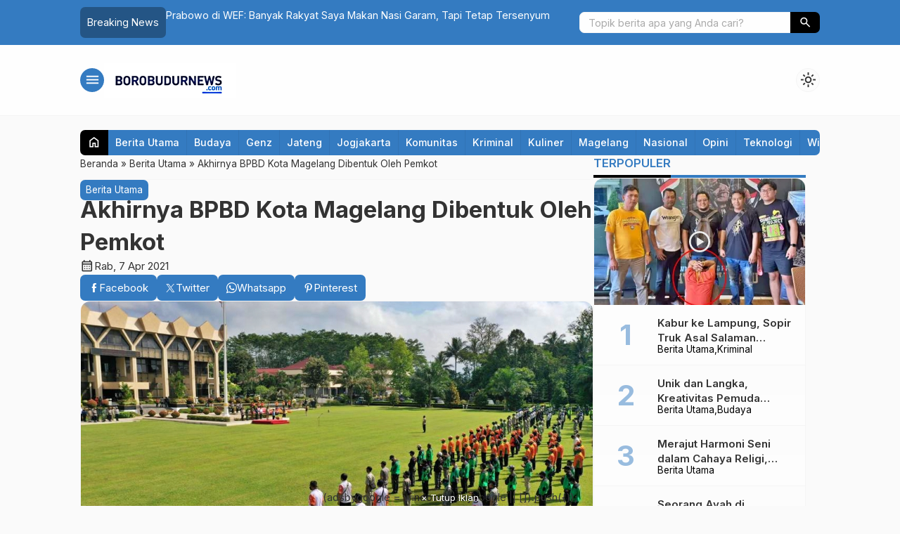

--- FILE ---
content_type: text/html; charset=UTF-8
request_url: https://borobudurnews.com/akhirnya-bpbd-kota-magelang-dibentuk-oleh-pemkot/
body_size: 68528
content:

<!DOCTYPE html>
<html lang="id">
<head>
	<meta charset="UTF-8">
	
	<meta name='robots' content='max-image-preview:large' />
<!-- Jetpack Site Verification Tags -->
<meta name="google-site-verification" content="udex8kJxCNbQkxtE8Il9Mbz--D05q1QbGuB9pzYROCw" />
<!-- Google tag (gtag.js) consent mode dataLayer added by Site Kit -->
<script type="d0b4e31da966af386fe871dd-text/javascript" id="google_gtagjs-js-consent-mode-data-layer">
/* <![CDATA[ */
window.dataLayer = window.dataLayer || [];function gtag(){dataLayer.push(arguments);}
gtag('consent', 'default', {"ad_personalization":"denied","ad_storage":"denied","ad_user_data":"denied","analytics_storage":"denied","functionality_storage":"denied","security_storage":"denied","personalization_storage":"denied","region":["AT","BE","BG","CH","CY","CZ","DE","DK","EE","ES","FI","FR","GB","GR","HR","HU","IE","IS","IT","LI","LT","LU","LV","MT","NL","NO","PL","PT","RO","SE","SI","SK"],"wait_for_update":500});
window._googlesitekitConsentCategoryMap = {"statistics":["analytics_storage"],"marketing":["ad_storage","ad_user_data","ad_personalization"],"functional":["functionality_storage","security_storage"],"preferences":["personalization_storage"]};
window._googlesitekitConsents = {"ad_personalization":"denied","ad_storage":"denied","ad_user_data":"denied","analytics_storage":"denied","functionality_storage":"denied","security_storage":"denied","personalization_storage":"denied","region":["AT","BE","BG","CH","CY","CZ","DE","DK","EE","ES","FI","FR","GB","GR","HR","HU","IE","IS","IT","LI","LT","LU","LV","MT","NL","NO","PL","PT","RO","SE","SI","SK"],"wait_for_update":500};
/* ]]> */
</script>
<!-- End Google tag (gtag.js) consent mode dataLayer added by Site Kit -->

	<!-- This site is optimized with the Yoast SEO Premium plugin v14.2 - https://yoast.com/wordpress/plugins/seo/ -->
	<title>Akhirnya BPBD Kota Magelang Dibentuk Oleh Pemkot - BorobudurNews</title>
<link crossorigin data-rocket-preconnect href="https://pagead2.googlesyndication.com" rel="preconnect">
<link crossorigin data-rocket-preconnect href="https://c0.wp.com" rel="preconnect">
<link crossorigin data-rocket-preconnect href="https://cdn.jsdelivr.net" rel="preconnect">
<link crossorigin data-rocket-preconnect href="https://fonts.googleapis.com" rel="preconnect">
<link crossorigin data-rocket-preconnect href="https://www.googletagmanager.com" rel="preconnect">
<link crossorigin data-rocket-preconnect href="https://wp.me" rel="preconnect">
<link crossorigin data-rocket-preconnect href="https://fundingchoicesmessages.google.com" rel="preconnect">
<link crossorigin data-rocket-preconnect href="https://i0.wp.com" rel="preconnect">
<link crossorigin data-rocket-preconnect href="https://googleads.g.doubleclick.net" rel="preconnect">
<link crossorigin data-rocket-preconnect href="https://jetpack.wordpress.com" rel="preconnect">
<link crossorigin data-rocket-preconnect href="https://news.google.com" rel="preconnect">
<link crossorigin data-rocket-preconnect href="https://stats.wp.com" rel="preconnect">
<link crossorigin data-rocket-preconnect href="https://widgets.wp.com" rel="preconnect"><link rel="preload" data-rocket-preload as="image" href="https://borobudurnews.com/wp-content/uploads/2021/04/Pembentukan-BPBD-Kota-Magelang.jpg" imagesrcset="https://i0.wp.com/borobudurnews.com/wp-content/uploads/2021/04/Pembentukan-BPBD-Kota-Magelang.jpg?w=979&amp;ssl=1 979w, https://i0.wp.com/borobudurnews.com/wp-content/uploads/2021/04/Pembentukan-BPBD-Kota-Magelang.jpg?resize=400%2C228&amp;ssl=1 400w, https://i0.wp.com/borobudurnews.com/wp-content/uploads/2021/04/Pembentukan-BPBD-Kota-Magelang.jpg?resize=768%2C437&amp;ssl=1 768w, https://i0.wp.com/borobudurnews.com/wp-content/uploads/2021/04/Pembentukan-BPBD-Kota-Magelang.jpg?resize=300%2C171&amp;ssl=1 300w" imagesizes="(max-width: 979px) 100vw, 979px" fetchpriority="high">
	<meta name="description" content="BNews--KOTA MAGELANG-- Akhirnya Badan Penanggulangan Bencana Daerah (BPBD) dibentuk oleh Pemerintah Kota Magelang. Dimana sebelumnya selama" />
	<meta name="robots" content="index, follow" />
	<meta name="googlebot" content="index, follow, max-snippet:-1, max-image-preview:large, max-video-preview:-1" />
	<meta name="bingbot" content="index, follow, max-snippet:-1, max-image-preview:large, max-video-preview:-1" />
	<link rel="canonical" href="https://borobudurnews.com/akhirnya-bpbd-kota-magelang-dibentuk-oleh-pemkot/" />
	<meta property="og:locale" content="id_ID" />
	<meta property="og:type" content="article" />
	<meta property="og:title" content="Akhirnya BPBD Kota Magelang Dibentuk Oleh Pemkot - BorobudurNews" />
	<meta property="og:description" content="BNews--KOTA MAGELANG-- Akhirnya Badan Penanggulangan Bencana Daerah (BPBD) dibentuk oleh Pemerintah Kota Magelang. Dimana sebelumnya selama" />
	<meta property="og:url" content="https://borobudurnews.com/akhirnya-bpbd-kota-magelang-dibentuk-oleh-pemkot/" />
	<meta property="og:site_name" content="BorobudurNews" />
	<meta property="article:publisher" content="http://facebook.com/borobudurnews" />
	<meta property="article:published_time" content="2021-04-07T08:00:00+00:00" />
	<meta property="article:modified_time" content="2021-04-06T14:47:06+00:00" />
	<meta property="og:image" content="https://i0.wp.com/borobudurnews.com/wp-content/uploads/2021/04/Pembentukan-BPBD-Kota-Magelang.jpg?fit=979%2C557&#038;ssl=1" />
	<meta property="og:image:width" content="979" />
	<meta property="og:image:height" content="557" />
	<meta name="twitter:card" content="summary_large_image" />
	<meta name="twitter:creator" content="@BorobudurNews_" />
	<meta name="twitter:site" content="@BorobudurNews_" />
	<script type="application/ld+json" class="yoast-schema-graph">{"@context":"https://schema.org","@graph":[{"@type":"Organization","@id":"https://borobudurnews.com/#organization","name":"Borobudur News","url":"https://borobudurnews.com/","sameAs":["http://facebook.com/borobudurnews","http://instagram.com/borobudurnews","https://www.youtube.com/channel/UCSQJ3kxOAyTwj2G-ndoTdGQ","https://twitter.com/BorobudurNews_"],"logo":{"@type":"ImageObject","@id":"https://borobudurnews.com/#logo","inLanguage":"id","url":"https://i0.wp.com/borobudurnews.com/wp-content/uploads/2019/05/borobudur-news-transparent.png?fit=1476%2C374&ssl=1","width":1476,"height":374,"caption":"Borobudur News"},"image":{"@id":"https://borobudurnews.com/#logo"}},{"@type":"WebSite","@id":"https://borobudurnews.com/#website","url":"https://borobudurnews.com/","name":"BorobudurNews","description":"More Than Information","publisher":{"@id":"https://borobudurnews.com/#organization"},"potentialAction":[{"@type":"SearchAction","target":"https://borobudurnews.com/?s={search_term_string}","query-input":"required name=search_term_string"}],"inLanguage":"id"},{"@type":"ImageObject","@id":"https://borobudurnews.com/akhirnya-bpbd-kota-magelang-dibentuk-oleh-pemkot/#primaryimage","inLanguage":"id","url":"https://i0.wp.com/borobudurnews.com/wp-content/uploads/2021/04/Pembentukan-BPBD-Kota-Magelang.jpg?fit=979%2C557&ssl=1","width":979,"height":557,"caption":"Pembentukan BPBD Kota Magelang"},{"@type":"WebPage","@id":"https://borobudurnews.com/akhirnya-bpbd-kota-magelang-dibentuk-oleh-pemkot/#webpage","url":"https://borobudurnews.com/akhirnya-bpbd-kota-magelang-dibentuk-oleh-pemkot/","name":"Akhirnya BPBD Kota Magelang Dibentuk Oleh Pemkot - BorobudurNews","isPartOf":{"@id":"https://borobudurnews.com/#website"},"primaryImageOfPage":{"@id":"https://borobudurnews.com/akhirnya-bpbd-kota-magelang-dibentuk-oleh-pemkot/#primaryimage"},"datePublished":"2021-04-07T08:00:00+00:00","dateModified":"2021-04-06T14:47:06+00:00","description":"BNews--KOTA MAGELANG-- Akhirnya Badan Penanggulangan Bencana Daerah (BPBD) dibentuk oleh Pemerintah Kota Magelang. Dimana sebelumnya selama","inLanguage":"id","potentialAction":[{"@type":"ReadAction","target":["https://borobudurnews.com/akhirnya-bpbd-kota-magelang-dibentuk-oleh-pemkot/"]}]},{"@type":"Article","@id":"https://borobudurnews.com/akhirnya-bpbd-kota-magelang-dibentuk-oleh-pemkot/#article","isPartOf":{"@id":"https://borobudurnews.com/akhirnya-bpbd-kota-magelang-dibentuk-oleh-pemkot/#webpage"},"author":{"@id":"https://borobudurnews.com/#/schema/person/21c67bae3e71408ae90e68288b69ed64"},"headline":"Akhirnya BPBD Kota Magelang Dibentuk Oleh Pemkot","datePublished":"2021-04-07T08:00:00+00:00","dateModified":"2021-04-06T14:47:06+00:00","commentCount":0,"mainEntityOfPage":{"@id":"https://borobudurnews.com/akhirnya-bpbd-kota-magelang-dibentuk-oleh-pemkot/#webpage"},"publisher":{"@id":"https://borobudurnews.com/#organization"},"image":{"@id":"https://borobudurnews.com/akhirnya-bpbd-kota-magelang-dibentuk-oleh-pemkot/#primaryimage"},"keywords":"Berita Kota Magelang,Berita Magelang,Borobudur News,BPBD Kota Magelang,Pemkot Magelang","articleSection":"Berita Utama","inLanguage":"id","potentialAction":[{"@type":"CommentAction","name":"Comment","target":["https://borobudurnews.com/akhirnya-bpbd-kota-magelang-dibentuk-oleh-pemkot/#respond"]}]},{"@type":["Person"],"@id":"https://borobudurnews.com/#/schema/person/21c67bae3e71408ae90e68288b69ed64","name":"Borobudur News","image":{"@type":"ImageObject","@id":"https://borobudurnews.com/#personlogo","inLanguage":"id","url":"https://secure.gravatar.com/avatar/96735a8d8885d3145e45f8b0ee0fa2d7915c8cd189c9b3a6efac7c30556558b9?s=96&d=mm&r=g","caption":"Borobudur News"}}]}</script>
	<!-- / Yoast SEO Premium plugin. -->


<link rel='dns-prefetch' href='//news.google.com' />
<link rel='dns-prefetch' href='//www.googletagmanager.com' />
<link rel='dns-prefetch' href='//stats.wp.com' />
<link rel='dns-prefetch' href='//cdn.jsdelivr.net' />
<link rel='dns-prefetch' href='//fonts.googleapis.com' />
<link rel='dns-prefetch' href='//widgets.wp.com' />
<link rel='dns-prefetch' href='//s0.wp.com' />
<link rel='dns-prefetch' href='//0.gravatar.com' />
<link rel='dns-prefetch' href='//1.gravatar.com' />
<link rel='dns-prefetch' href='//2.gravatar.com' />
<link rel='dns-prefetch' href='//jetpack.wordpress.com' />
<link rel='dns-prefetch' href='//public-api.wordpress.com' />
<link rel='dns-prefetch' href='//pagead2.googlesyndication.com' />
<link rel='dns-prefetch' href='//fundingchoicesmessages.google.com' />
<link rel='preconnect' href='//i0.wp.com' />
<link rel='preconnect' href='//c0.wp.com' />
<link rel="alternate" type="application/rss+xml" title="BorobudurNews &raquo; Akhirnya BPBD Kota Magelang Dibentuk Oleh Pemkot Umpan Komentar" href="https://borobudurnews.com/akhirnya-bpbd-kota-magelang-dibentuk-oleh-pemkot/feed/" />
<link rel="alternate" title="oEmbed (JSON)" type="application/json+oembed" href="https://borobudurnews.com/wp-json/oembed/1.0/embed?url=https%3A%2F%2Fborobudurnews.com%2Fakhirnya-bpbd-kota-magelang-dibentuk-oleh-pemkot%2F" />
<link rel="alternate" title="oEmbed (XML)" type="text/xml+oembed" href="https://borobudurnews.com/wp-json/oembed/1.0/embed?url=https%3A%2F%2Fborobudurnews.com%2Fakhirnya-bpbd-kota-magelang-dibentuk-oleh-pemkot%2F&#038;format=xml" />
		
	<style id='wp-img-auto-sizes-contain-inline-css' type='text/css'>
img:is([sizes=auto i],[sizes^="auto," i]){contain-intrinsic-size:3000px 1500px}
/*# sourceURL=wp-img-auto-sizes-contain-inline-css */
</style>
<link rel='stylesheet' id='wpauthor-blocks-fontawesome-front-css' href='https://borobudurnews.com/wp-content/plugins/wp-post-author/assets/fontawesome/css/all.css?ver=3.6.4' type='text/css' media='all' />
<link rel='stylesheet' id='wpauthor-frontend-block-style-css-css' href='https://borobudurnews.com/wp-content/plugins/wp-post-author/assets/dist/blocks.style.build.css?ver=3.6.4' type='text/css' media='all' />
<link rel='stylesheet' id='jetpack_related-posts-css' href='https://c0.wp.com/p/jetpack/15.2/modules/related-posts/related-posts.css' type='text/css' media='all' />
<style id='wp-block-library-inline-css' type='text/css'>
:root{--wp-block-synced-color:#7a00df;--wp-block-synced-color--rgb:122,0,223;--wp-bound-block-color:var(--wp-block-synced-color);--wp-editor-canvas-background:#ddd;--wp-admin-theme-color:#007cba;--wp-admin-theme-color--rgb:0,124,186;--wp-admin-theme-color-darker-10:#006ba1;--wp-admin-theme-color-darker-10--rgb:0,107,160.5;--wp-admin-theme-color-darker-20:#005a87;--wp-admin-theme-color-darker-20--rgb:0,90,135;--wp-admin-border-width-focus:2px}@media (min-resolution:192dpi){:root{--wp-admin-border-width-focus:1.5px}}.wp-element-button{cursor:pointer}:root .has-very-light-gray-background-color{background-color:#eee}:root .has-very-dark-gray-background-color{background-color:#313131}:root .has-very-light-gray-color{color:#eee}:root .has-very-dark-gray-color{color:#313131}:root .has-vivid-green-cyan-to-vivid-cyan-blue-gradient-background{background:linear-gradient(135deg,#00d084,#0693e3)}:root .has-purple-crush-gradient-background{background:linear-gradient(135deg,#34e2e4,#4721fb 50%,#ab1dfe)}:root .has-hazy-dawn-gradient-background{background:linear-gradient(135deg,#faaca8,#dad0ec)}:root .has-subdued-olive-gradient-background{background:linear-gradient(135deg,#fafae1,#67a671)}:root .has-atomic-cream-gradient-background{background:linear-gradient(135deg,#fdd79a,#004a59)}:root .has-nightshade-gradient-background{background:linear-gradient(135deg,#330968,#31cdcf)}:root .has-midnight-gradient-background{background:linear-gradient(135deg,#020381,#2874fc)}:root{--wp--preset--font-size--normal:16px;--wp--preset--font-size--huge:42px}.has-regular-font-size{font-size:1em}.has-larger-font-size{font-size:2.625em}.has-normal-font-size{font-size:var(--wp--preset--font-size--normal)}.has-huge-font-size{font-size:var(--wp--preset--font-size--huge)}.has-text-align-center{text-align:center}.has-text-align-left{text-align:left}.has-text-align-right{text-align:right}.has-fit-text{white-space:nowrap!important}#end-resizable-editor-section{display:none}.aligncenter{clear:both}.items-justified-left{justify-content:flex-start}.items-justified-center{justify-content:center}.items-justified-right{justify-content:flex-end}.items-justified-space-between{justify-content:space-between}.screen-reader-text{border:0;clip-path:inset(50%);height:1px;margin:-1px;overflow:hidden;padding:0;position:absolute;width:1px;word-wrap:normal!important}.screen-reader-text:focus{background-color:#ddd;clip-path:none;color:#444;display:block;font-size:1em;height:auto;left:5px;line-height:normal;padding:15px 23px 14px;text-decoration:none;top:5px;width:auto;z-index:100000}html :where(.has-border-color){border-style:solid}html :where([style*=border-top-color]){border-top-style:solid}html :where([style*=border-right-color]){border-right-style:solid}html :where([style*=border-bottom-color]){border-bottom-style:solid}html :where([style*=border-left-color]){border-left-style:solid}html :where([style*=border-width]){border-style:solid}html :where([style*=border-top-width]){border-top-style:solid}html :where([style*=border-right-width]){border-right-style:solid}html :where([style*=border-bottom-width]){border-bottom-style:solid}html :where([style*=border-left-width]){border-left-style:solid}html :where(img[class*=wp-image-]){height:auto;max-width:100%}:where(figure){margin:0 0 1em}html :where(.is-position-sticky){--wp-admin--admin-bar--position-offset:var(--wp-admin--admin-bar--height,0px)}@media screen and (max-width:600px){html :where(.is-position-sticky){--wp-admin--admin-bar--position-offset:0px}}
/*wp_block_styles_on_demand_placeholder:6973b4c02a56e*/
/*# sourceURL=wp-block-library-inline-css */
</style>
<style id='classic-theme-styles-inline-css' type='text/css'>
/*! This file is auto-generated */
.wp-block-button__link{color:#fff;background-color:#32373c;border-radius:9999px;box-shadow:none;text-decoration:none;padding:calc(.667em + 2px) calc(1.333em + 2px);font-size:1.125em}.wp-block-file__button{background:#32373c;color:#fff;text-decoration:none}
/*# sourceURL=/wp-includes/css/classic-themes.min.css */
</style>
<link rel='stylesheet' id='fa5-css' href='https://cdn.jsdelivr.net/npm/@fortawesome/fontawesome-free@5.15.4/css/all.min.css?ver=5.15.5' type='text/css' media='all' />
<link rel='stylesheet' id='splide-css' href='https://borobudurnews.com/wp-content/themes/warta-per/libs/splide/splide.min.css?ver=4.1.3' type='text/css' media='screen' />
<link rel='stylesheet' id='lightslider-css' href='https://borobudurnews.com/wp-content/themes/warta-per/libs/lightslider/lightslider.css?ver=6.9' type='text/css' media='screen' />
<link rel='stylesheet' id='material-css' href='https://borobudurnews.com/wp-content/themes/warta-per/libs/material/material.css?ver=6.9' type='text/css' media='screen' />
<link rel='stylesheet' id='icofont-css' href='https://borobudurnews.com/wp-content/themes/warta-per/libs/icofont/icofont.min.css?ver=6.9' type='text/css' media='screen' />
<link rel='stylesheet' id='theme-css' href='https://borobudurnews.com/wp-content/themes/warta-per/assets/css/theme.css?ver=1.0' type='text/css' media='all' />
<link rel='stylesheet' id='jetpack_likes-css' href='https://c0.wp.com/p/jetpack/15.2/modules/likes/style.css' type='text/css' media='all' />
<link rel='stylesheet' id='awpa-wp-post-author-styles-css' href='https://borobudurnews.com/wp-content/plugins/wp-post-author/assets/css/awpa-frontend-style.css?ver=3.6.4' type='text/css' media='all' />
<style id='awpa-wp-post-author-styles-inline-css' type='text/css'>

                .wp_post_author_widget .wp-post-author-meta .awpa-display-name > a:hover,
                body .wp-post-author-wrap .awpa-display-name > a:hover {
                    color: #b81e1e;
                }
                .wp-post-author-meta .wp-post-author-meta-more-posts a.awpa-more-posts:hover, 
                .awpa-review-field .right-star .awpa-rating-button:not(:disabled):hover {
                    color: #b81e1e;
                    border-color: #b81e1e;
                }
            
/*# sourceURL=awpa-wp-post-author-styles-inline-css */
</style>
<link rel='stylesheet' id='csf-google-web-fonts-css' href='//fonts.googleapis.com/css?family=Inter:400&#038;display=swap' type='text/css' media='all' />
<link rel='stylesheet' id='sharedaddy-css' href='https://c0.wp.com/p/jetpack/15.2/modules/sharedaddy/sharing.css' type='text/css' media='all' />
<link rel='stylesheet' id='social-logos-css' href='https://c0.wp.com/p/jetpack/15.2/_inc/social-logos/social-logos.min.css' type='text/css' media='all' />
<link rel='stylesheet' id='wp-paginate-css' href='https://borobudurnews.com/wp-content/plugins/wp-paginate/css/wp-paginate.css?ver=2.2.4' type='text/css' media='screen' />
<script type="d0b4e31da966af386fe871dd-text/javascript" id="jetpack_related-posts-js-extra">
/* <![CDATA[ */
var related_posts_js_options = {"post_heading":"h4"};
//# sourceURL=jetpack_related-posts-js-extra
/* ]]> */
</script>
<script type="d0b4e31da966af386fe871dd-text/javascript" src="https://c0.wp.com/p/jetpack/15.2/_inc/build/related-posts/related-posts.min.js" id="jetpack_related-posts-js"></script>
<script type="d0b4e31da966af386fe871dd-text/javascript" src="https://c0.wp.com/c/6.9/wp-includes/js/jquery/jquery.min.js" id="jquery-core-js"></script>
<script type="d0b4e31da966af386fe871dd-text/javascript" src="https://c0.wp.com/c/6.9/wp-includes/js/jquery/jquery-migrate.min.js" id="jquery-migrate-js"></script>
<script type="d0b4e31da966af386fe871dd-text/javascript" src="https://borobudurnews.com/wp-content/plugins/wp-post-author/assets/js/awpa-frontend-scripts.js?ver=3.6.4" id="awpa-custom-bg-scripts-js"></script>

<!-- Potongan tag Google (gtag.js) ditambahkan oleh Site Kit -->
<!-- Snippet Google Analytics telah ditambahkan oleh Site Kit -->
<script type="d0b4e31da966af386fe871dd-text/javascript" src="https://www.googletagmanager.com/gtag/js?id=GT-5NPDFJW" id="google_gtagjs-js" async></script>
<script type="d0b4e31da966af386fe871dd-text/javascript" id="google_gtagjs-js-after">
/* <![CDATA[ */
window.dataLayer = window.dataLayer || [];function gtag(){dataLayer.push(arguments);}
gtag("set","linker",{"domains":["borobudurnews.com"]});
gtag("js", new Date());
gtag("set", "developer_id.dZTNiMT", true);
gtag("config", "GT-5NPDFJW", {"googlesitekit_post_type":"post","googlesitekit_post_author":"Borobudur News","googlesitekit_post_date":"20210407"});
 window._googlesitekit = window._googlesitekit || {}; window._googlesitekit.throttledEvents = []; window._googlesitekit.gtagEvent = (name, data) => { var key = JSON.stringify( { name, data } ); if ( !! window._googlesitekit.throttledEvents[ key ] ) { return; } window._googlesitekit.throttledEvents[ key ] = true; setTimeout( () => { delete window._googlesitekit.throttledEvents[ key ]; }, 5 ); gtag( "event", name, { ...data, event_source: "site-kit" } ); }; 
//# sourceURL=google_gtagjs-js-after
/* ]]> */
</script>
<link rel="https://api.w.org/" href="https://borobudurnews.com/wp-json/" /><link rel="alternate" title="JSON" type="application/json" href="https://borobudurnews.com/wp-json/wp/v2/posts/57751" /><link rel="EditURI" type="application/rsd+xml" title="RSD" href="https://borobudurnews.com/xmlrpc.php?rsd" />
<meta name="generator" content="WordPress 6.9" />
<link rel='shortlink' href='https://wp.me/p96JnQ-f1t' />
<meta name="generator" content="Site Kit by Google 1.170.0" />	<style>img#wpstats{display:none}</style>
		<link href="https://borobudurnews.com/wp-content/uploads/2025/11/simbol_kecil-1.png" type="image/x-icon" rel="icon" />		<link rel="stylesheet" type="text/css" href="https://borobudurnews.com/wp-content/themes/warta-per/assets/css/responsive.css" media="all" />
		<meta name="viewport" content="width=device-width, initial-scale=1" />
			<link href="https://fonts.googleapis.com/css2?family=Inter:wght@400;500;600;700&display=swap" rel="stylesheet">
	
    <!-- CSS -->
    <style type="text/css">

        /* Root Custom */
        :root {
            --color1: #347bc1;
            --color2: #000000;
                    }

        /* Posisi Sidebar */
                
        /* Custom CSS */
        
    </style>
    
    <!-- Header Code -->
    

<!-- Meta tag Google AdSense ditambahkan oleh Site Kit -->
<meta name="google-adsense-platform-account" content="ca-host-pub-2644536267352236">
<meta name="google-adsense-platform-domain" content="sitekit.withgoogle.com">
<!-- Akhir tag meta Google AdSense yang ditambahkan oleh Site Kit -->

<!-- Snippet Google AdSense telah ditambahkan oleh Site Kit -->
<script type="d0b4e31da966af386fe871dd-text/javascript" async="async" src="https://pagead2.googlesyndication.com/pagead/js/adsbygoogle.js?client=ca-pub-7527045268089399&amp;host=ca-host-pub-2644536267352236" crossorigin="anonymous"></script>

<!-- Snippet Google AdSense penutup telah ditambahkan oleh Site Kit -->

<!-- Snippet Google AdSense Ad Blocking Recovery ditambahkan oleh Site Kit -->
<script async src="https://fundingchoicesmessages.google.com/i/pub-7527045268089399?ers=1" type="d0b4e31da966af386fe871dd-text/javascript"></script><script type="d0b4e31da966af386fe871dd-text/javascript">(function() {function signalGooglefcPresent() {if (!window.frames['googlefcPresent']) {if (document.body) {const iframe = document.createElement('iframe'); iframe.style = 'width: 0; height: 0; border: none; z-index: -1000; left: -1000px; top: -1000px;'; iframe.style.display = 'none'; iframe.name = 'googlefcPresent'; document.body.appendChild(iframe);} else {setTimeout(signalGooglefcPresent, 0);}}}signalGooglefcPresent();})();</script>
<!-- Snippet End Google AdSense Ad Blocking Recovery ditambahkan oleh Site Kit -->

<!-- Snippet Google AdSense Ad Blocking Recovery Error Protection ditambahkan oleh Site Kit -->
<script type="d0b4e31da966af386fe871dd-text/javascript">(function(){'use strict';function aa(a){var b=0;return function(){return b<a.length?{done:!1,value:a[b++]}:{done:!0}}}var ba=typeof Object.defineProperties=="function"?Object.defineProperty:function(a,b,c){if(a==Array.prototype||a==Object.prototype)return a;a[b]=c.value;return a};
function ca(a){a=["object"==typeof globalThis&&globalThis,a,"object"==typeof window&&window,"object"==typeof self&&self,"object"==typeof global&&global];for(var b=0;b<a.length;++b){var c=a[b];if(c&&c.Math==Math)return c}throw Error("Cannot find global object");}var da=ca(this);function l(a,b){if(b)a:{var c=da;a=a.split(".");for(var d=0;d<a.length-1;d++){var e=a[d];if(!(e in c))break a;c=c[e]}a=a[a.length-1];d=c[a];b=b(d);b!=d&&b!=null&&ba(c,a,{configurable:!0,writable:!0,value:b})}}
function ea(a){return a.raw=a}function n(a){var b=typeof Symbol!="undefined"&&Symbol.iterator&&a[Symbol.iterator];if(b)return b.call(a);if(typeof a.length=="number")return{next:aa(a)};throw Error(String(a)+" is not an iterable or ArrayLike");}function fa(a){for(var b,c=[];!(b=a.next()).done;)c.push(b.value);return c}var ha=typeof Object.create=="function"?Object.create:function(a){function b(){}b.prototype=a;return new b},p;
if(typeof Object.setPrototypeOf=="function")p=Object.setPrototypeOf;else{var q;a:{var ja={a:!0},ka={};try{ka.__proto__=ja;q=ka.a;break a}catch(a){}q=!1}p=q?function(a,b){a.__proto__=b;if(a.__proto__!==b)throw new TypeError(a+" is not extensible");return a}:null}var la=p;
function t(a,b){a.prototype=ha(b.prototype);a.prototype.constructor=a;if(la)la(a,b);else for(var c in b)if(c!="prototype")if(Object.defineProperties){var d=Object.getOwnPropertyDescriptor(b,c);d&&Object.defineProperty(a,c,d)}else a[c]=b[c];a.A=b.prototype}function ma(){for(var a=Number(this),b=[],c=a;c<arguments.length;c++)b[c-a]=arguments[c];return b}l("Object.is",function(a){return a?a:function(b,c){return b===c?b!==0||1/b===1/c:b!==b&&c!==c}});
l("Array.prototype.includes",function(a){return a?a:function(b,c){var d=this;d instanceof String&&(d=String(d));var e=d.length;c=c||0;for(c<0&&(c=Math.max(c+e,0));c<e;c++){var f=d[c];if(f===b||Object.is(f,b))return!0}return!1}});
l("String.prototype.includes",function(a){return a?a:function(b,c){if(this==null)throw new TypeError("The 'this' value for String.prototype.includes must not be null or undefined");if(b instanceof RegExp)throw new TypeError("First argument to String.prototype.includes must not be a regular expression");return this.indexOf(b,c||0)!==-1}});l("Number.MAX_SAFE_INTEGER",function(){return 9007199254740991});
l("Number.isFinite",function(a){return a?a:function(b){return typeof b!=="number"?!1:!isNaN(b)&&b!==Infinity&&b!==-Infinity}});l("Number.isInteger",function(a){return a?a:function(b){return Number.isFinite(b)?b===Math.floor(b):!1}});l("Number.isSafeInteger",function(a){return a?a:function(b){return Number.isInteger(b)&&Math.abs(b)<=Number.MAX_SAFE_INTEGER}});
l("Math.trunc",function(a){return a?a:function(b){b=Number(b);if(isNaN(b)||b===Infinity||b===-Infinity||b===0)return b;var c=Math.floor(Math.abs(b));return b<0?-c:c}});/*

 Copyright The Closure Library Authors.
 SPDX-License-Identifier: Apache-2.0
*/
var u=this||self;function v(a,b){a:{var c=["CLOSURE_FLAGS"];for(var d=u,e=0;e<c.length;e++)if(d=d[c[e]],d==null){c=null;break a}c=d}a=c&&c[a];return a!=null?a:b}function w(a){return a};function na(a){u.setTimeout(function(){throw a;},0)};var oa=v(610401301,!1),pa=v(188588736,!0),qa=v(645172343,v(1,!0));var x,ra=u.navigator;x=ra?ra.userAgentData||null:null;function z(a){return oa?x?x.brands.some(function(b){return(b=b.brand)&&b.indexOf(a)!=-1}):!1:!1}function A(a){var b;a:{if(b=u.navigator)if(b=b.userAgent)break a;b=""}return b.indexOf(a)!=-1};function B(){return oa?!!x&&x.brands.length>0:!1}function C(){return B()?z("Chromium"):(A("Chrome")||A("CriOS"))&&!(B()?0:A("Edge"))||A("Silk")};var sa=B()?!1:A("Trident")||A("MSIE");!A("Android")||C();C();A("Safari")&&(C()||(B()?0:A("Coast"))||(B()?0:A("Opera"))||(B()?0:A("Edge"))||(B()?z("Microsoft Edge"):A("Edg/"))||B()&&z("Opera"));var ta={},D=null;var ua=typeof Uint8Array!=="undefined",va=!sa&&typeof btoa==="function";var wa;function E(){return typeof BigInt==="function"};var F=typeof Symbol==="function"&&typeof Symbol()==="symbol";function xa(a){return typeof Symbol==="function"&&typeof Symbol()==="symbol"?Symbol():a}var G=xa(),ya=xa("2ex");var za=F?function(a,b){a[G]|=b}:function(a,b){a.g!==void 0?a.g|=b:Object.defineProperties(a,{g:{value:b,configurable:!0,writable:!0,enumerable:!1}})},H=F?function(a){return a[G]|0}:function(a){return a.g|0},I=F?function(a){return a[G]}:function(a){return a.g},J=F?function(a,b){a[G]=b}:function(a,b){a.g!==void 0?a.g=b:Object.defineProperties(a,{g:{value:b,configurable:!0,writable:!0,enumerable:!1}})};function Aa(a,b){J(b,(a|0)&-14591)}function Ba(a,b){J(b,(a|34)&-14557)};var K={},Ca={};function Da(a){return!(!a||typeof a!=="object"||a.g!==Ca)}function Ea(a){return a!==null&&typeof a==="object"&&!Array.isArray(a)&&a.constructor===Object}function L(a,b,c){if(!Array.isArray(a)||a.length)return!1;var d=H(a);if(d&1)return!0;if(!(b&&(Array.isArray(b)?b.includes(c):b.has(c))))return!1;J(a,d|1);return!0};var M=0,N=0;function Fa(a){var b=a>>>0;M=b;N=(a-b)/4294967296>>>0}function Ga(a){if(a<0){Fa(-a);var b=n(Ha(M,N));a=b.next().value;b=b.next().value;M=a>>>0;N=b>>>0}else Fa(a)}function Ia(a,b){b>>>=0;a>>>=0;if(b<=2097151)var c=""+(4294967296*b+a);else E()?c=""+(BigInt(b)<<BigInt(32)|BigInt(a)):(c=(a>>>24|b<<8)&16777215,b=b>>16&65535,a=(a&16777215)+c*6777216+b*6710656,c+=b*8147497,b*=2,a>=1E7&&(c+=a/1E7>>>0,a%=1E7),c>=1E7&&(b+=c/1E7>>>0,c%=1E7),c=b+Ja(c)+Ja(a));return c}
function Ja(a){a=String(a);return"0000000".slice(a.length)+a}function Ha(a,b){b=~b;a?a=~a+1:b+=1;return[a,b]};var Ka=/^-?([1-9][0-9]*|0)(\.[0-9]+)?$/;var O;function La(a,b){O=b;a=new a(b);O=void 0;return a}
function P(a,b,c){a==null&&(a=O);O=void 0;if(a==null){var d=96;c?(a=[c],d|=512):a=[];b&&(d=d&-16760833|(b&1023)<<14)}else{if(!Array.isArray(a))throw Error("narr");d=H(a);if(d&2048)throw Error("farr");if(d&64)return a;d|=64;if(c&&(d|=512,c!==a[0]))throw Error("mid");a:{c=a;var e=c.length;if(e){var f=e-1;if(Ea(c[f])){d|=256;b=f-(+!!(d&512)-1);if(b>=1024)throw Error("pvtlmt");d=d&-16760833|(b&1023)<<14;break a}}if(b){b=Math.max(b,e-(+!!(d&512)-1));if(b>1024)throw Error("spvt");d=d&-16760833|(b&1023)<<
14}}}J(a,d);return a};function Ma(a){switch(typeof a){case "number":return isFinite(a)?a:String(a);case "boolean":return a?1:0;case "object":if(a)if(Array.isArray(a)){if(L(a,void 0,0))return}else if(ua&&a!=null&&a instanceof Uint8Array){if(va){for(var b="",c=0,d=a.length-10240;c<d;)b+=String.fromCharCode.apply(null,a.subarray(c,c+=10240));b+=String.fromCharCode.apply(null,c?a.subarray(c):a);a=btoa(b)}else{b===void 0&&(b=0);if(!D){D={};c="ABCDEFGHIJKLMNOPQRSTUVWXYZabcdefghijklmnopqrstuvwxyz0123456789".split("");d=["+/=",
"+/","-_=","-_.","-_"];for(var e=0;e<5;e++){var f=c.concat(d[e].split(""));ta[e]=f;for(var g=0;g<f.length;g++){var h=f[g];D[h]===void 0&&(D[h]=g)}}}b=ta[b];c=Array(Math.floor(a.length/3));d=b[64]||"";for(e=f=0;f<a.length-2;f+=3){var k=a[f],m=a[f+1];h=a[f+2];g=b[k>>2];k=b[(k&3)<<4|m>>4];m=b[(m&15)<<2|h>>6];h=b[h&63];c[e++]=g+k+m+h}g=0;h=d;switch(a.length-f){case 2:g=a[f+1],h=b[(g&15)<<2]||d;case 1:a=a[f],c[e]=b[a>>2]+b[(a&3)<<4|g>>4]+h+d}a=c.join("")}return a}}return a};function Na(a,b,c){a=Array.prototype.slice.call(a);var d=a.length,e=b&256?a[d-1]:void 0;d+=e?-1:0;for(b=b&512?1:0;b<d;b++)a[b]=c(a[b]);if(e){b=a[b]={};for(var f in e)Object.prototype.hasOwnProperty.call(e,f)&&(b[f]=c(e[f]))}return a}function Oa(a,b,c,d,e){if(a!=null){if(Array.isArray(a))a=L(a,void 0,0)?void 0:e&&H(a)&2?a:Pa(a,b,c,d!==void 0,e);else if(Ea(a)){var f={},g;for(g in a)Object.prototype.hasOwnProperty.call(a,g)&&(f[g]=Oa(a[g],b,c,d,e));a=f}else a=b(a,d);return a}}
function Pa(a,b,c,d,e){var f=d||c?H(a):0;d=d?!!(f&32):void 0;a=Array.prototype.slice.call(a);for(var g=0;g<a.length;g++)a[g]=Oa(a[g],b,c,d,e);c&&c(f,a);return a}function Qa(a){return a.s===K?a.toJSON():Ma(a)};function Ra(a,b,c){c=c===void 0?Ba:c;if(a!=null){if(ua&&a instanceof Uint8Array)return b?a:new Uint8Array(a);if(Array.isArray(a)){var d=H(a);if(d&2)return a;b&&(b=d===0||!!(d&32)&&!(d&64||!(d&16)));return b?(J(a,(d|34)&-12293),a):Pa(a,Ra,d&4?Ba:c,!0,!0)}a.s===K&&(c=a.h,d=I(c),a=d&2?a:La(a.constructor,Sa(c,d,!0)));return a}}function Sa(a,b,c){var d=c||b&2?Ba:Aa,e=!!(b&32);a=Na(a,b,function(f){return Ra(f,e,d)});za(a,32|(c?2:0));return a};function Ta(a,b){a=a.h;return Ua(a,I(a),b)}function Va(a,b,c,d){b=d+(+!!(b&512)-1);if(!(b<0||b>=a.length||b>=c))return a[b]}
function Ua(a,b,c,d){if(c===-1)return null;var e=b>>14&1023||536870912;if(c>=e){if(b&256)return a[a.length-1][c]}else{var f=a.length;if(d&&b&256&&(d=a[f-1][c],d!=null)){if(Va(a,b,e,c)&&ya!=null){var g;a=(g=wa)!=null?g:wa={};g=a[ya]||0;g>=4||(a[ya]=g+1,g=Error(),g.__closure__error__context__984382||(g.__closure__error__context__984382={}),g.__closure__error__context__984382.severity="incident",na(g))}return d}return Va(a,b,e,c)}}
function Wa(a,b,c,d,e){var f=b>>14&1023||536870912;if(c>=f||e&&!qa){var g=b;if(b&256)e=a[a.length-1];else{if(d==null)return;e=a[f+(+!!(b&512)-1)]={};g|=256}e[c]=d;c<f&&(a[c+(+!!(b&512)-1)]=void 0);g!==b&&J(a,g)}else a[c+(+!!(b&512)-1)]=d,b&256&&(a=a[a.length-1],c in a&&delete a[c])}
function Xa(a,b){var c=Ya;var d=d===void 0?!1:d;var e=a.h;var f=I(e),g=Ua(e,f,b,d);if(g!=null&&typeof g==="object"&&g.s===K)c=g;else if(Array.isArray(g)){var h=H(g),k=h;k===0&&(k|=f&32);k|=f&2;k!==h&&J(g,k);c=new c(g)}else c=void 0;c!==g&&c!=null&&Wa(e,f,b,c,d);e=c;if(e==null)return e;a=a.h;f=I(a);f&2||(g=e,c=g.h,h=I(c),g=h&2?La(g.constructor,Sa(c,h,!1)):g,g!==e&&(e=g,Wa(a,f,b,e,d)));return e}function Za(a,b){a=Ta(a,b);return a==null||typeof a==="string"?a:void 0}
function $a(a,b){var c=c===void 0?0:c;a=Ta(a,b);if(a!=null)if(b=typeof a,b==="number"?Number.isFinite(a):b!=="string"?0:Ka.test(a))if(typeof a==="number"){if(a=Math.trunc(a),!Number.isSafeInteger(a)){Ga(a);b=M;var d=N;if(a=d&2147483648)b=~b+1>>>0,d=~d>>>0,b==0&&(d=d+1>>>0);b=d*4294967296+(b>>>0);a=a?-b:b}}else if(b=Math.trunc(Number(a)),Number.isSafeInteger(b))a=String(b);else{if(b=a.indexOf("."),b!==-1&&(a=a.substring(0,b)),!(a[0]==="-"?a.length<20||a.length===20&&Number(a.substring(0,7))>-922337:
a.length<19||a.length===19&&Number(a.substring(0,6))<922337)){if(a.length<16)Ga(Number(a));else if(E())a=BigInt(a),M=Number(a&BigInt(4294967295))>>>0,N=Number(a>>BigInt(32)&BigInt(4294967295));else{b=+(a[0]==="-");N=M=0;d=a.length;for(var e=b,f=(d-b)%6+b;f<=d;e=f,f+=6)e=Number(a.slice(e,f)),N*=1E6,M=M*1E6+e,M>=4294967296&&(N+=Math.trunc(M/4294967296),N>>>=0,M>>>=0);b&&(b=n(Ha(M,N)),a=b.next().value,b=b.next().value,M=a,N=b)}a=M;b=N;b&2147483648?E()?a=""+(BigInt(b|0)<<BigInt(32)|BigInt(a>>>0)):(b=
n(Ha(a,b)),a=b.next().value,b=b.next().value,a="-"+Ia(a,b)):a=Ia(a,b)}}else a=void 0;return a!=null?a:c}function R(a,b){var c=c===void 0?"":c;a=Za(a,b);return a!=null?a:c};var S;function T(a,b,c){this.h=P(a,b,c)}T.prototype.toJSON=function(){return ab(this)};T.prototype.s=K;T.prototype.toString=function(){try{return S=!0,ab(this).toString()}finally{S=!1}};
function ab(a){var b=S?a.h:Pa(a.h,Qa,void 0,void 0,!1);var c=!S;var d=pa?void 0:a.constructor.v;var e=I(c?a.h:b);if(a=b.length){var f=b[a-1],g=Ea(f);g?a--:f=void 0;e=+!!(e&512)-1;var h=b;if(g){b:{var k=f;var m={};g=!1;if(k)for(var r in k)if(Object.prototype.hasOwnProperty.call(k,r))if(isNaN(+r))m[r]=k[r];else{var y=k[r];Array.isArray(y)&&(L(y,d,+r)||Da(y)&&y.size===0)&&(y=null);y==null&&(g=!0);y!=null&&(m[r]=y)}if(g){for(var Q in m)break b;m=null}else m=k}k=m==null?f!=null:m!==f}for(var ia;a>0;a--){Q=
a-1;r=h[Q];Q-=e;if(!(r==null||L(r,d,Q)||Da(r)&&r.size===0))break;ia=!0}if(h!==b||k||ia){if(!c)h=Array.prototype.slice.call(h,0,a);else if(ia||k||m)h.length=a;m&&h.push(m)}b=h}return b};function bb(a){return function(b){if(b==null||b=="")b=new a;else{b=JSON.parse(b);if(!Array.isArray(b))throw Error("dnarr");za(b,32);b=La(a,b)}return b}};function cb(a){this.h=P(a)}t(cb,T);var db=bb(cb);var U;function V(a){this.g=a}V.prototype.toString=function(){return this.g+""};var eb={};function fb(a){if(U===void 0){var b=null;var c=u.trustedTypes;if(c&&c.createPolicy){try{b=c.createPolicy("goog#html",{createHTML:w,createScript:w,createScriptURL:w})}catch(d){u.console&&u.console.error(d.message)}U=b}else U=b}a=(b=U)?b.createScriptURL(a):a;return new V(a,eb)};/*

 SPDX-License-Identifier: Apache-2.0
*/
function gb(a){var b=ma.apply(1,arguments);if(b.length===0)return fb(a[0]);for(var c=a[0],d=0;d<b.length;d++)c+=encodeURIComponent(b[d])+a[d+1];return fb(c)};function hb(a,b){a.src=b instanceof V&&b.constructor===V?b.g:"type_error:TrustedResourceUrl";var c,d;(c=(b=(d=(c=(a.ownerDocument&&a.ownerDocument.defaultView||window).document).querySelector)==null?void 0:d.call(c,"script[nonce]"))?b.nonce||b.getAttribute("nonce")||"":"")&&a.setAttribute("nonce",c)};function ib(){return Math.floor(Math.random()*2147483648).toString(36)+Math.abs(Math.floor(Math.random()*2147483648)^Date.now()).toString(36)};function jb(a,b){b=String(b);a.contentType==="application/xhtml+xml"&&(b=b.toLowerCase());return a.createElement(b)}function kb(a){this.g=a||u.document||document};function lb(a){a=a===void 0?document:a;return a.createElement("script")};function mb(a,b,c,d,e,f){try{var g=a.g,h=lb(g);h.async=!0;hb(h,b);g.head.appendChild(h);h.addEventListener("load",function(){e();d&&g.head.removeChild(h)});h.addEventListener("error",function(){c>0?mb(a,b,c-1,d,e,f):(d&&g.head.removeChild(h),f())})}catch(k){f()}};var nb=u.atob("aHR0cHM6Ly93d3cuZ3N0YXRpYy5jb20vaW1hZ2VzL2ljb25zL21hdGVyaWFsL3N5c3RlbS8xeC93YXJuaW5nX2FtYmVyXzI0ZHAucG5n"),ob=u.atob("WW91IGFyZSBzZWVpbmcgdGhpcyBtZXNzYWdlIGJlY2F1c2UgYWQgb3Igc2NyaXB0IGJsb2NraW5nIHNvZnR3YXJlIGlzIGludGVyZmVyaW5nIHdpdGggdGhpcyBwYWdlLg=="),pb=u.atob("RGlzYWJsZSBhbnkgYWQgb3Igc2NyaXB0IGJsb2NraW5nIHNvZnR3YXJlLCB0aGVuIHJlbG9hZCB0aGlzIHBhZ2Uu");function qb(a,b,c){this.i=a;this.u=b;this.o=c;this.g=null;this.j=[];this.m=!1;this.l=new kb(this.i)}
function rb(a){if(a.i.body&&!a.m){var b=function(){sb(a);u.setTimeout(function(){tb(a,3)},50)};mb(a.l,a.u,2,!0,function(){u[a.o]||b()},b);a.m=!0}}
function sb(a){for(var b=W(1,5),c=0;c<b;c++){var d=X(a);a.i.body.appendChild(d);a.j.push(d)}b=X(a);b.style.bottom="0";b.style.left="0";b.style.position="fixed";b.style.width=W(100,110).toString()+"%";b.style.zIndex=W(2147483544,2147483644).toString();b.style.backgroundColor=ub(249,259,242,252,219,229);b.style.boxShadow="0 0 12px #888";b.style.color=ub(0,10,0,10,0,10);b.style.display="flex";b.style.justifyContent="center";b.style.fontFamily="Roboto, Arial";c=X(a);c.style.width=W(80,85).toString()+
"%";c.style.maxWidth=W(750,775).toString()+"px";c.style.margin="24px";c.style.display="flex";c.style.alignItems="flex-start";c.style.justifyContent="center";d=jb(a.l.g,"IMG");d.className=ib();d.src=nb;d.alt="Warning icon";d.style.height="24px";d.style.width="24px";d.style.paddingRight="16px";var e=X(a),f=X(a);f.style.fontWeight="bold";f.textContent=ob;var g=X(a);g.textContent=pb;Y(a,e,f);Y(a,e,g);Y(a,c,d);Y(a,c,e);Y(a,b,c);a.g=b;a.i.body.appendChild(a.g);b=W(1,5);for(c=0;c<b;c++)d=X(a),a.i.body.appendChild(d),
a.j.push(d)}function Y(a,b,c){for(var d=W(1,5),e=0;e<d;e++){var f=X(a);b.appendChild(f)}b.appendChild(c);c=W(1,5);for(d=0;d<c;d++)e=X(a),b.appendChild(e)}function W(a,b){return Math.floor(a+Math.random()*(b-a))}function ub(a,b,c,d,e,f){return"rgb("+W(Math.max(a,0),Math.min(b,255)).toString()+","+W(Math.max(c,0),Math.min(d,255)).toString()+","+W(Math.max(e,0),Math.min(f,255)).toString()+")"}function X(a){a=jb(a.l.g,"DIV");a.className=ib();return a}
function tb(a,b){b<=0||a.g!=null&&a.g.offsetHeight!==0&&a.g.offsetWidth!==0||(vb(a),sb(a),u.setTimeout(function(){tb(a,b-1)},50))}function vb(a){for(var b=n(a.j),c=b.next();!c.done;c=b.next())(c=c.value)&&c.parentNode&&c.parentNode.removeChild(c);a.j=[];(b=a.g)&&b.parentNode&&b.parentNode.removeChild(b);a.g=null};function wb(a,b,c,d,e){function f(k){document.body?g(document.body):k>0?u.setTimeout(function(){f(k-1)},e):b()}function g(k){k.appendChild(h);u.setTimeout(function(){h?(h.offsetHeight!==0&&h.offsetWidth!==0?b():a(),h.parentNode&&h.parentNode.removeChild(h)):a()},d)}var h=xb(c);f(3)}function xb(a){var b=document.createElement("div");b.className=a;b.style.width="1px";b.style.height="1px";b.style.position="absolute";b.style.left="-10000px";b.style.top="-10000px";b.style.zIndex="-10000";return b};function Ya(a){this.h=P(a)}t(Ya,T);function yb(a){this.h=P(a)}t(yb,T);var zb=bb(yb);function Ab(a){if(!a)return null;a=Za(a,4);var b;a===null||a===void 0?b=null:b=fb(a);return b};var Bb=ea([""]),Cb=ea([""]);function Db(a,b){this.m=a;this.o=new kb(a.document);this.g=b;this.j=R(this.g,1);this.u=Ab(Xa(this.g,2))||gb(Bb);this.i=!1;b=Ab(Xa(this.g,13))||gb(Cb);this.l=new qb(a.document,b,R(this.g,12))}Db.prototype.start=function(){Eb(this)};
function Eb(a){Fb(a);mb(a.o,a.u,3,!1,function(){a:{var b=a.j;var c=u.btoa(b);if(c=u[c]){try{var d=db(u.atob(c))}catch(e){b=!1;break a}b=b===Za(d,1)}else b=!1}b?Z(a,R(a.g,14)):(Z(a,R(a.g,8)),rb(a.l))},function(){wb(function(){Z(a,R(a.g,7));rb(a.l)},function(){return Z(a,R(a.g,6))},R(a.g,9),$a(a.g,10),$a(a.g,11))})}function Z(a,b){a.i||(a.i=!0,a=new a.m.XMLHttpRequest,a.open("GET",b,!0),a.send())}function Fb(a){var b=u.btoa(a.j);a.m[b]&&Z(a,R(a.g,5))};(function(a,b){u[a]=function(){var c=ma.apply(0,arguments);u[a]=function(){};b.call.apply(b,[null].concat(c instanceof Array?c:fa(n(c))))}})("__h82AlnkH6D91__",function(a){typeof window.atob==="function"&&(new Db(window,zb(window.atob(a)))).start()});}).call(this);

window.__h82AlnkH6D91__("[base64]/[base64]/[base64]/[base64]");</script>
<!-- Snippet End Google AdSense Ad Blocking Recovery Error Protection ditambahkan oleh Site Kit -->
<style type="text/css">body{font-family:"Inter";font-weight:normal;font-size:15px;}</style><link rel="icon" href="https://i0.wp.com/borobudurnews.com/wp-content/uploads/2019/05/cropped-borobudur-transparancy-background-1.jpg?fit=32%2C32&#038;ssl=1" sizes="32x32" />
<link rel="icon" href="https://i0.wp.com/borobudurnews.com/wp-content/uploads/2019/05/cropped-borobudur-transparancy-background-1.jpg?fit=192%2C192&#038;ssl=1" sizes="192x192" />
<link rel="apple-touch-icon" href="https://i0.wp.com/borobudurnews.com/wp-content/uploads/2019/05/cropped-borobudur-transparancy-background-1.jpg?fit=180%2C180&#038;ssl=1" />
<meta name="msapplication-TileImage" content="https://i0.wp.com/borobudurnews.com/wp-content/uploads/2019/05/cropped-borobudur-transparancy-background-1.jpg?fit=270%2C270&#038;ssl=1" />
<style id="rocket-lazyrender-inline-css">[data-wpr-lazyrender] {content-visibility: auto;}</style><meta name="generator" content="WP Rocket 3.20.0.3" data-wpr-features="wpr_preconnect_external_domains wpr_automatic_lazy_rendering wpr_oci wpr_preload_links wpr_desktop" /></head>
<body>

<section  class="top-header flexcon justify-between align-center">
	
        <div id="flash-blog" class="flexcon gap-10"  data-customize-partial-id="header" data-helper-title="Breaking News" data-helper-tab="header">
            <div  class="_title">
                Breaking News            </div>
            <div  class="splide">
                <div class="splide__track">
                    <ul class="splide__list">
                        <li class="splide__slide elipsis"><a title="Prabowo di WEF: Banyak Rakyat Saya Makan Nasi Garam, Tapi Tetap Tersenyum" href="https://borobudurnews.com/prabowo-di-wef-banyak-rakyat-saya-makan-nasi-garam-tapi-tetap-tersenyum/">Prabowo di WEF: Banyak Rakyat Saya Makan Nasi Garam, Tapi Tetap Tersenyum</a></li><li class="splide__slide elipsis"><a title="Puluhan Siswa SMPN Di Magelang Diduga Keracunan Usai Makan Bergizi Gratis" href="https://borobudurnews.com/puluhan-siswa-smpn-di-magelang-diduga-keracunan-usai-makan-bergizi-gratis/">Puluhan Siswa SMPN Di Magelang Diduga Keracunan Usai Makan Bergizi Gratis</a></li><li class="splide__slide elipsis"><a title="Trans Jateng Perluas Layanan, Magelang–Temanggung Masuk Proyek Prioritas 2027" href="https://borobudurnews.com/trans-jateng-perluas-layanan-magelang-temanggung-masuk-proyek-prioritas-2027/">Trans Jateng Perluas Layanan, Magelang–Temanggung Masuk Proyek Prioritas 2027</a></li><li class="splide__slide elipsis"><a title="Jeritan Remaja 14 Tahun dari Magelang: Dijemput Kenalan Online, Berakhir Disekap dan Diancam" href="https://borobudurnews.com/jeritan-remaja-14-tahun-dari-magelang-dijemput-kenalan-online-berakhir-disekap-dan-diancam/">Jeritan Remaja 14 Tahun dari Magelang: Dijemput Kenalan Online, Berakhir Disekap dan Diancam</a></li><li class="splide__slide elipsis"><a title="Petani Kopi Lereng Merbabu Perluas Lahan Tanpa Bakar, Arabika Sawangan Makin Premium" href="https://borobudurnews.com/petani-kopi-lereng-merbabu-perluas-lahan-tanpa-bakar-arabika-sawangan-makin-premium/">Petani Kopi Lereng Merbabu Perluas Lahan Tanpa Bakar, Arabika Sawangan Makin Premium</a></li><li class="splide__slide elipsis"><a title="Sejumlah Fakta Kasus Ayah Diduga Lecehkan Anak di Magelang: Terjadi Sejak 2022 hingga 2025" href="https://borobudurnews.com/sejumlah-fakta-kasus-ayah-diduga-lecehkan-anak-di-magelang-terjadi-sejak-2022-hingga-2025/">Sejumlah Fakta Kasus Ayah Diduga Lecehkan Anak di Magelang: Terjadi Sejak 2022 hingga 2025</a></li>                    </ul>
                </div>
            </div>
        </div>
        		<form class="top-search flexcon align-center" method="get" action="https://borobudurnews.com" role="search" data-customize-partial-id="header" data-helper-title="Pencarian" data-helper-tab="header">
			<input type="search" name="s" placeholder="Topik berita apa yang Anda cari?">
			<button type="submit" role="button"><i class="m-icon">search</i></button>
		</form>
		<div  class="toggle-search"><i class="m-icon">search</i></div>
	</section>

<section  class="header flexcon gap-10 align-center justify-between container _sticky">
	<!-- Toggle Menu -->
	<button class="toggle-menu bttn"><i class="m-icon">menu</i></button>

	<!-- Top Logo -->
	<div  class="top-logo flexcon column nm" data-customize-partial-id="dasar" data-helper-title="Logo" data-helper-tab="dasar">
		<a href="https://borobudurnews.com"><img fetchpriority="high" src="https://borobudurnews.com/wp-content/uploads/2025/11/LOGO-BNEWS_Kecil.png" class="logo-web" alt="Borobudur News logo" width="300" height="80"></a>	</div>
	
	<!-- Top Menu -->
	<nav class="top-menu" data-helper-title="Menu Header" data-helper-tab="header">
					<ul>
				<li><a href="https://borobudurnews.com" title="Beranda">Beranda</a></li>
								<li class="page_item page-item-3081"><a href="https://borobudurnews.com/berita-utama-2/">Berita Utama</a></li>
<li class="page_item page-item-23359"><a href="https://borobudurnews.com/download/">DOWNLOAD</a></li>
<li class="page_item page-item-22340"><a href="https://borobudurnews.com/download-mp3/">DOWNLOAD MP3</a></li>
<li class="page_item page-item-17132"><a href="https://borobudurnews.com/ekonomi/">Ekonomi</a></li>
<li class="page_item page-item-17134"><a href="https://borobudurnews.com/event/">Event</a></li>
<li class="page_item page-item-84886"><a href="https://borobudurnews.com/iklan-3/">IKLAN</a></li>
<li class="page_item page-item-131990"><a href="https://borobudurnews.com/index-berita/">Index Berita</a></li>
<li class="page_item page-item-15154"><a href="https://borobudurnews.com/jateng/">Jateng/DIY</a></li>
<li class="page_item page-item-109911"><a href="https://borobudurnews.com/kebijakan-privasi/">Kebijakan Privasi</a></li>
<li class="page_item page-item-68055"><a href="https://borobudurnews.com/kode-etik/">Kode Etik</a></li>
<li class="page_item page-item-15152"><a href="https://borobudurnews.com/komunitas/">Komunitas</a></li>
<li class="page_item page-item-68046"><a href="https://borobudurnews.com/kontak/">Kontak</a></li>
<li class="page_item page-item-7173"><a href="https://borobudurnews.com/kuliner/">Kuliner</a></li>
<li class="page_item page-item-3836"><a href="https://borobudurnews.com/magelang/">Magelang</a></li>
<li class="page_item page-item-15597"><a href="https://borobudurnews.com/berita-nasional/">Nasional</a></li>
<li class="page_item page-item-15160"><a href="https://borobudurnews.com/olah-raga/">Olahraga</a></li>
<li class="page_item page-item-25148"><a href="https://borobudurnews.com/opini/">OPINI</a></li>
<li class="page_item page-item-68063"><a href="https://borobudurnews.com/pedoman-hak-jawab/">Pedoman Hak Jawab</a></li>
<li class="page_item page-item-68059"><a href="https://borobudurnews.com/pedoman-media-siber/">Pedoman Media Siber</a></li>
<li class="page_item page-item-68051"><a href="https://borobudurnews.com/privacy-policy/">Privacy Policy</a></li>
<li class="page_item page-item-16910"><a href="https://borobudurnews.com/bs-contact-us/">PT Borobudur Media Grup- <span class="__cf_email__" data-cfemail="ce8ca1bca1acbbaabbbca0abb9bd8ea9a3afa7a2e0ada1a3">[email&#160;protected]</span></a></li>
<li class="page_item page-item-15156"><a href="https://borobudurnews.com/redaksi/">Redaksi</a></li>
<li class="page_item page-item-68079"><a href="https://borobudurnews.com/standar-perlindungan-profesi-wartawan/">Standar Perlindungan Profesi Wartawan</a></li>
<li class="page_item page-item-18057 page_item_has_children"><a href="https://borobudurnews.com/affiliate-home/">Store Affiliates</a>
<ul class='children'>
	<li class="page_item page-item-18059"><a href="https://borobudurnews.com/affiliate-home/affiliate-login/">Affiliate Login</a></li>
	<li class="page_item page-item-18058"><a href="https://borobudurnews.com/affiliate-home/affiliate-register/">Register</a></li>
</ul>
</li>
<li class="page_item page-item-17085"><a href="https://borobudurnews.com/tekno/">Tekno</a></li>
<li class="page_item page-item-18060"><a href="https://borobudurnews.com/terms-and-conditions/">Terms and Conditions</a></li>
<li class="page_item page-item-15105"><a href="https://borobudurnews.com/wisata/">Wisata</a></li>
			</ul>	
			</nav>
	
	<!-- Dark Mode Switch -->
			<div  class="light-dark m-icon" data-customize-partial-id="desain">light_mode</div>
	</section>

<section class="container flexcon column gap-20">
	<!-- Menu Category -->
			<div class="menu-cat flexcon" data-helper-title="Menu Category" data-helper-tab="header" data-helper-position="_top-left">
			<a class="_home" href="https://borobudurnews.com" title="Beranda"><i class="m-icon">home</i></a>
			<ul class="hscroll flexcon">
					<li class="cat-item cat-item-49"><a href="https://borobudurnews.com/category/berita-utama/">Berita Utama</a>
</li>
	<li class="cat-item cat-item-11051"><a href="https://borobudurnews.com/category/budaya/">Budaya</a>
</li>
	<li class="cat-item cat-item-2741"><a href="https://borobudurnews.com/category/genz/">Genz</a>
</li>
	<li class="cat-item cat-item-1800"><a href="https://borobudurnews.com/category/berita-utama/jateng/">Jateng</a>
</li>
	<li class="cat-item cat-item-8698"><a href="https://borobudurnews.com/category/berita-utama/jogjakarta-berita-utama/">Jogjakarta</a>
</li>
	<li class="cat-item cat-item-4323"><a href="https://borobudurnews.com/category/komunitas/">Komunitas</a>
</li>
	<li class="cat-item cat-item-12503"><a href="https://borobudurnews.com/category/kriminal/">Kriminal</a>
</li>
	<li class="cat-item cat-item-4324"><a href="https://borobudurnews.com/category/kuliner/">Kuliner</a>
</li>
	<li class="cat-item cat-item-48488"><a href="https://borobudurnews.com/category/berita-utama/https-borobudurnews-com-smagelang/">Magelang</a>
</li>
	<li class="cat-item cat-item-4322"><a href="https://borobudurnews.com/category/nasional/">Nasional</a>
</li>
	<li class="cat-item cat-item-8129"><a href="https://borobudurnews.com/category/opini/">Opini</a>
</li>
	<li class="cat-item cat-item-5011"><a href="https://borobudurnews.com/category/https-borobudurnews-com-tekno/">Teknologi</a>
</li>
	<li class="cat-item cat-item-1832"><a href="https://borobudurnews.com/category/berita-utama/https-borobudurnews-com-wisata/">Wisata</a>
</li>
			</ul>
		</div>
	
	<!-- Top Tags -->
		<section id="content" class="two-column">
    <div class="_col1 flexcon column gap-20">
        <div class="single-content _blog flexcon nm column gap-20">
            <div class="crumbs" itemscope itemtype="http://schema.org/BreadcrumbList" data-customize-partial-id="umum" data-helper-title="Breadcrumbs" data-helper-tab="lainnya/umum"><span itemprop="itemListElement" itemscope itemtype="http://schema.org/ListItem"><a class="crumbs__link" href="https://borobudurnews.com/" itemprop="item"><span itemprop="name">Beranda</span></a><meta itemprop="position" content="1" /></span> &raquo; <span itemprop="itemListElement" itemscope itemtype="http://schema.org/ListItem"><a class="crumbs__link" href="https://borobudurnews.com/category/berita-utama/" itemprop="item"><span itemprop="name">Berita Utama</span></a><meta itemprop="position" content="2" /></span> &raquo; <span class="crumbs__current">Akhirnya BPBD Kota Magelang Dibentuk Oleh Pemkot</span></div>            <div class="_category">
                <a href="https://borobudurnews.com/category/berita-utama/" rel="category tag">Berita Utama</a>            </div>
            <h1 data-helper-title="Judul" data-helper-link="https://borobudurnews.com/wp-admin/post.php?post=57751&action=edit">Akhirnya BPBD Kota Magelang Dibentuk Oleh Pemkot</h1>

                            <ul class="_detail flexcon wrap col-gap-20 row-gap-10 nolist" data-customize-partial-id="single" data-helper-title="Detail Post: Single" data-helper-tab="single-post">
                                            <li><i class="m-icon">calendar_month</i> Rab, 7 Apr 2021</li>
                                    </ul>
                    <div class="shareit" data-customize-partial-id="umum" data-helper-title="Tombol Bagikan" data-helper-tab="lainnya">
            <!-- Facebook -->
            <a class="bttn" href="https://www.facebook.com/sharer.php?u=https://borobudurnews.com/akhirnya-bpbd-kota-magelang-dibentuk-oleh-pemkot/&amp;t=Akhirnya BPBD Kota Magelang Dibentuk Oleh Pemkot" target="_blank" title="Bagikan ke Facebook">
                <i class="icofont-facebook"></i> <span>Facebook</span>
            </a>
            
            <!-- Twitter -->
            <a class="bttn" href="https://twitter.com/share?url=https://borobudurnews.com/akhirnya-bpbd-kota-magelang-dibentuk-oleh-pemkot/&text=Akhirnya BPBD Kota Magelang Dibentuk Oleh Pemkot" target="_blank" title="Bagikan ke Twitter">
                <i class="icofont-x"></i> <span>Twitter</span>
            </a>
            
            <!-- Whatsapp -->
            <a class="bttn" href="https://api.whatsapp.com/send?text=https://borobudurnews.com/akhirnya-bpbd-kota-magelang-dibentuk-oleh-pemkot/" target="_blank" title="Bagikan ke Whatsapp">
                <i class="icofont-brand-whatsapp"></i> <span>Whatsapp</span>
            </a>
            
            <!-- Pinterest -->
            <a class="bttn" href="https://pinterest.com/pin/create/button/?url=https://borobudurnews.com/akhirnya-bpbd-kota-magelang-dibentuk-oleh-pemkot/&media=https://i0.wp.com/borobudurnews.com/wp-content/uploads/2021/04/Pembentukan-BPBD-Kota-Magelang.jpg?fit=979%2C557&ssl=1&description=Akhirnya BPBD Kota Magelang Dibentuk Oleh Pemkot" class="pin-it-button" count-layout="none" target="_blank" title="Bagikan ke Pinterest">
                <i class="icofont-pinterest"></i> <span>Pinterest</span>
            </a>
            
        </div>
	<div class="_featured relative ofc" data-helper-title="Featured Image" data-helper-link="https://borobudurnews.com/wp-admin/post.php?post=57751&action=edit#postimagediv"><img width="979" height="557" src="https://borobudurnews.com/wp-content/uploads/2021/04/Pembentukan-BPBD-Kota-Magelang.jpg" class="attachment-post-thumbnail size-post-thumbnail wp-post-image" alt="Pembentukan BPBD Kota Magelang" decoding="async" fetchpriority="high" srcset="https://i0.wp.com/borobudurnews.com/wp-content/uploads/2021/04/Pembentukan-BPBD-Kota-Magelang.jpg?w=979&amp;ssl=1 979w, https://i0.wp.com/borobudurnews.com/wp-content/uploads/2021/04/Pembentukan-BPBD-Kota-Magelang.jpg?resize=400%2C228&amp;ssl=1 400w, https://i0.wp.com/borobudurnews.com/wp-content/uploads/2021/04/Pembentukan-BPBD-Kota-Magelang.jpg?resize=768%2C437&amp;ssl=1 768w, https://i0.wp.com/borobudurnews.com/wp-content/uploads/2021/04/Pembentukan-BPBD-Kota-Magelang.jpg?resize=300%2C171&amp;ssl=1 300w" sizes="(max-width: 979px) 100vw, 979px" data-attachment-id="57752" data-permalink="https://borobudurnews.com/akhirnya-bpbd-kota-magelang-dibentuk-oleh-pemkot/pembentukan-bpbd-kota-magelang/" data-orig-file="https://i0.wp.com/borobudurnews.com/wp-content/uploads/2021/04/Pembentukan-BPBD-Kota-Magelang.jpg?fit=979%2C557&amp;ssl=1" data-orig-size="979,557" data-comments-opened="1" data-image-meta="{&quot;aperture&quot;:&quot;0&quot;,&quot;credit&quot;:&quot;&quot;,&quot;camera&quot;:&quot;&quot;,&quot;caption&quot;:&quot;&quot;,&quot;created_timestamp&quot;:&quot;0&quot;,&quot;copyright&quot;:&quot;&quot;,&quot;focal_length&quot;:&quot;0&quot;,&quot;iso&quot;:&quot;0&quot;,&quot;shutter_speed&quot;:&quot;0&quot;,&quot;title&quot;:&quot;&quot;,&quot;orientation&quot;:&quot;0&quot;}" data-image-title="Pembentukan BPBD Kota Magelang" data-image-description="&lt;p&gt;Pembentukan BPBD Kota Magelang&lt;/p&gt;
" data-image-caption="&lt;p&gt;Pembentukan BPBD Kota Magelang&lt;/p&gt;
" data-medium-file="https://i0.wp.com/borobudurnews.com/wp-content/uploads/2021/04/Pembentukan-BPBD-Kota-Magelang.jpg?fit=400%2C228&amp;ssl=1" data-large-file="https://i0.wp.com/borobudurnews.com/wp-content/uploads/2021/04/Pembentukan-BPBD-Kota-Magelang.jpg?fit=979%2C557&amp;ssl=1" /></div><p class="_featured-caption">Pembentukan BPBD Kota Magelang</p><div class="wrap-post _artikel" data-helper-title="Konten" data-helper-link="https://borobudurnews.com/wp-admin/post.php?post=57751&action=edit#wp-content-wrap">
<p class="has-drop-cap"><a href="https://borobudurnews.com/download/"><strong>BNews&#8211;KOTA MAGELANG&#8211;</strong></a> Akhirnya Badan Penanggulangan Bencana Daerah (BPBD) dibentuk oleh Pemerintah Kota Magelang. Dimana sebelumnya selama ini dipimpin Sekretaris Daerah (Sekda) secara ex officio.</p>



<p>Pembentukan ini dirasa penting karena bertugas dan berfungsi dalam penanganan dan penanggulangan bencana.</p>



<p>Wali Kota Magelang, Muchamad Nur Aziz mengatakan, BPBD ini pembentukan perangkat baru ini berdasarkan Perda Nomor 4 Tahun 2020; yang merupakan gubahan dari Perda No 3 Tahun 2016 tentang pembentukan dan susunan perangkat daerah.</p>



<p>“Selama ini Pemkot belum membentuk BPBD. Tugas-tugas kebencanaan dilaksanakan beberapa perangkat daerah, seperti Satpol PP, Dinsos, Disperkim, DLH, dan DPU PR,” ujarnya, dalam Rapat Paripurna DPRD Kota Magelang Kesembilan Masa Persidangan Kedua Tahun Sidang 2021, Senin (5/4/2021).</p>



<blockquote class="wp-block-quote is-layout-flow wp-block-quote-is-layout-flow"><p>Ia memaparkan berdasarkan hasil kajian kebencanaan serta Indeks Rasio Bencana Indonesia (IRBI) tahun 2018 disebutkan, indeks ratio bencana per kabupaten/ kota Provinsi Jawa Tengah, Kota Magelang memiliki tingkat kelas risiko tinggi dengan skor 108.</p></blockquote>



<blockquote class="wp-block-quote is-layout-flow wp-block-quote-is-layout-flow"><p>“Oleh karena itu kehadiran BPBD menjadi sangat penting dan mendesak, dalam rangka penguatan kapasitas kelembagaan penanggulangan bencana, dan mengoptimalkan penanganan serta penanggulangan bencana di daerah,” katanya.</p></blockquote>



<p>Selain itu, Pemkot Magelang juga menggabungkan dua perangkat daerah, yaitu Badan Penelitian dan Pengembangan (Balitbang) tipe C ; dan Badan Perencanaan Pembangunan Daerah (Bappeda) tipe B. Penggabungan ini dimaksudkan guna mewujudkan perangkat daerah yang efektif dan efisien.</p>



<h6 class="wp-block-heading"><a href="https://play.google.com/store/apps/details?id=com.borobudurnews.app"><strong>DOWNLOAD APLIKASI BOROBUDUR NEWS (KLIK DISINI)</strong></a></h6>



<p>Menurutnya, penggabungan ini atas pertimbangan efisiensi sumber daya, meliputi efisiensi dalam bidang SDM; efisiensi dalam bidang keuangan, dan efisiensi dalam sarana prasarana penunjang tugas.</p>



<p>“Dengan penggabungan ini, maka menjadi perangkat daerah tipe A dengan nama Bappeda,” jelasnya.</p>



<p>Ketua DPRD Kota Magelang, Budi Prayitno menyambut baik langkah yang diambil Pemkot Magelang ini. Dikatakan, selama ini anggaran BPBD melekat di Bagian Kesejahteraan Rakyat (Kesra); sehingga dinilai kurang maksimal dalam penangananan kebencanaan di Kota Sejuta Bunga.</p>



<p>“Dengan terbentuknya badan sendiri, maka tugas dan fungsinya akan lebih maksimal. Terkait kebencanaan bisa terakomodasi semua di badan ini. BPBD ini sudah menjadi amanah UU agar tiap daerah memiliki BPBD. Dengan dasar yang kuat ini, maka segera saja merealisasikannya,” paparnya.</p>



<p>Kehadiran BPBD, katanya, dirasa sangat penting dan mendesak saat ini. Hal ini mengingat Kota Magelang juga rawan kejadian bencana alam; seperti longsor, angin kencang, pohon tumbang, termasuk kejadian orang hanyut di sungai. (*)</p>
        <h3 class="awpa-title">About The Author</h3>
                        <div class="wp-post-author-wrap wp-post-author-shortcode left">
                                                                <div class="awpa-tab-content active" id="8_awpa-tab1">
                                    <div class="wp-post-author">
            <div class="awpa-img awpa-author-block square">
                <a href="https://borobudurnews.com/author/redaksi-borobudur-news/"><img alt='' src='https://secure.gravatar.com/avatar/96735a8d8885d3145e45f8b0ee0fa2d7915c8cd189c9b3a6efac7c30556558b9?s=150&#038;d=mm&#038;r=g' srcset='https://secure.gravatar.com/avatar/96735a8d8885d3145e45f8b0ee0fa2d7915c8cd189c9b3a6efac7c30556558b9?s=300&#038;d=mm&#038;r=g 2x' class='avatar avatar-150 photo' height='150' width='150' /></a>
               
               
            </div>
            <div class="wp-post-author-meta awpa-author-block">
                <h4 class="awpa-display-name">
                    <a href="https://borobudurnews.com/author/redaksi-borobudur-news/">Borobudur News</a>
                    
                </h4>
                

                
                <div class="wp-post-author-meta-bio">
                                    </div>
                <div class="wp-post-author-meta-more-posts">
                    <p class="awpa-more-posts round">
                        <a href="https://borobudurnews.com/author/redaksi-borobudur-news/" class="awpa-more-posts">See author&#039;s posts</a>
                    </p>
                </div>
                                    <ul class="awpa-contact-info round">
                                                                                                                                                            </ul>
                            </div>
        </div>

                                </div>
                                                            </div>
                <div class="sharedaddy sd-sharing-enabled"><div class="robots-nocontent sd-block sd-social sd-social-icon-text sd-sharing"><h3 class="sd-title">Bagikan ini:</h3><div class="sd-content"><ul><li class="share-facebook"><a rel="nofollow noopener noreferrer"
				data-shared="sharing-facebook-57751"
				class="share-facebook sd-button share-icon"
				href="https://borobudurnews.com/akhirnya-bpbd-kota-magelang-dibentuk-oleh-pemkot/?share=facebook"
				target="_blank"
				aria-labelledby="sharing-facebook-57751"
				>
				<span id="sharing-facebook-57751" hidden>Klik untuk membagikan di Facebook(Membuka di jendela yang baru)</span>
				<span>Facebook</span>
			</a></li><li class="share-x"><a rel="nofollow noopener noreferrer"
				data-shared="sharing-x-57751"
				class="share-x sd-button share-icon"
				href="https://borobudurnews.com/akhirnya-bpbd-kota-magelang-dibentuk-oleh-pemkot/?share=x"
				target="_blank"
				aria-labelledby="sharing-x-57751"
				>
				<span id="sharing-x-57751" hidden>Klik untuk berbagi di X(Membuka di jendela yang baru)</span>
				<span>X</span>
			</a></li><li class="share-jetpack-whatsapp"><a rel="nofollow noopener noreferrer"
				data-shared="sharing-whatsapp-57751"
				class="share-jetpack-whatsapp sd-button share-icon"
				href="https://borobudurnews.com/akhirnya-bpbd-kota-magelang-dibentuk-oleh-pemkot/?share=jetpack-whatsapp"
				target="_blank"
				aria-labelledby="sharing-whatsapp-57751"
				>
				<span id="sharing-whatsapp-57751" hidden>Klik untuk berbagi di WhatsApp(Membuka di jendela yang baru)</span>
				<span>WhatsApp</span>
			</a></li><li class="share-telegram"><a rel="nofollow noopener noreferrer"
				data-shared="sharing-telegram-57751"
				class="share-telegram sd-button share-icon"
				href="https://borobudurnews.com/akhirnya-bpbd-kota-magelang-dibentuk-oleh-pemkot/?share=telegram"
				target="_blank"
				aria-labelledby="sharing-telegram-57751"
				>
				<span id="sharing-telegram-57751" hidden>Klik untuk berbagi di Telegram(Membuka di jendela yang baru)</span>
				<span>Telegram</span>
			</a></li><li class="share-end"></li></ul></div></div></div><div class='sharedaddy sd-block sd-like jetpack-likes-widget-wrapper jetpack-likes-widget-unloaded' id='like-post-wrapper-134591450-57751-6973b4c15f765' data-src='https://widgets.wp.com/likes/?ver=15.2#blog_id=134591450&amp;post_id=57751&amp;origin=borobudurnews.com&amp;obj_id=134591450-57751-6973b4c15f765' data-name='like-post-frame-134591450-57751-6973b4c15f765' data-title='Suka atau Reblog'><h3 class="sd-title">Menyukai ini:</h3><div class='likes-widget-placeholder post-likes-widget-placeholder' style='height: 55px;'><span class='button'><span>Suka</span></span> <span class="loading">Memuat...</span></div><span class='sd-text-color'></span><a class='sd-link-color'></a></div>
<div id='jp-relatedposts' class='jp-relatedposts' >
	<h3 class="jp-relatedposts-headline"><em>Terkait</em></h3>
</div></div><div id="related-posts" style="display:none;"><div class="related-content" data-customize-partial-id="single" data-helper-title="Baca Juga" data-helper-tab="single-post"><b>Baca juga: </b><a href="https://borobudurnews.com/tak-terima-pohon-duriannya-ditebang-saat-kerja-bakti-kakek-di-temanggung-mengamuk/">Tak Terima Pohon Duriannya Ditebang Saat Kerja Bakti, Kakek di Temanggung Mengamuk</a></div><div class="related-content" data-customize-partial-id="single" data-helper-title="Baca Juga" data-helper-tab="single-post"><b>Baca juga: </b><a href="https://borobudurnews.com/6-pilihan-buah-yang-perlu-dikonsumsi-penderita-tekanan-darah-rendah/">6 Pilihan Buah yang Perlu Dikonsumsi Penderita Tekanan Darah Rendah</a></div></div>        <script data-cfasync="false" src="/cdn-cgi/scripts/5c5dd728/cloudflare-static/email-decode.min.js"></script><script type="d0b4e31da966af386fe871dd-text/javascript">
            jQuery(document).ready(function ($) {
                var relatedPosts = $('#related-posts .related-content');
                var childDivs = $('.wrap-post._artikel').children();

                if (childDivs.length === 0 || relatedPosts.length === 0) return;

                if (childDivs.length < 6) {
                    relatedPosts.slice(1).remove();
                    var middleIndex = Math.floor(childDivs.length / 2);
                    relatedPosts.first().insertAfter(childDivs.eq(middleIndex - 1)).show();
                } else {
                    var firstIndex = Math.floor(childDivs.length / 5);
                    var secondIndex = Math.floor(4 * childDivs.length / 5);

                    relatedPosts.eq(0).insertAfter(childDivs.eq(firstIndex - 1)).show();
                    relatedPosts.eq(1).insertAfter(childDivs.eq(secondIndex - 1)).show();
                }

                // Hapus div kosong setelah pindah
                $('#related-posts').remove();
            });

        </script>
            <ul class="nolist info _info flexcon column gap-10">
            <li><b>Penulis</b>: Borobudur News</li>
                    </ul>
    <div class="tags"><b>Tags</b><a href="https://borobudurnews.com/tag/berita-kota-magelang/" rel="tag">Berita Kota Magelang</a><a href="https://borobudurnews.com/tag/berita-magelang/" rel="tag">Berita Magelang</a><a href="https://borobudurnews.com/tag/borobudur-news/" rel="tag">Borobudur News</a><a href="https://borobudurnews.com/tag/bpbd-kota-magelang/" rel="tag">BPBD Kota Magelang</a><a href="https://borobudurnews.com/tag/pemkot-magelang/" rel="tag">Pemkot Magelang</a></div>        </div>

        		
	<div class="box-content" id="komentar" data-customize-partial-id="single" data-helper-title="Komentar" data-helper-tab="single-post">
		<div class="_title"><h4>Komentar (0)</h4></div>
		<div class="comments">
			<p>Saat ini belum ada komentar</p>			
			<a id="submit-komentar"></a>
			
		<div id="respond" class="comment-respond">
			<h3 id="reply-title" class="comment-reply-title">Tinggalkan Balasan<small><a rel="nofollow" id="cancel-comment-reply-link" href="/akhirnya-bpbd-kota-magelang-dibentuk-oleh-pemkot/#respond" style="display:none;">Batalkan balasan</a></small></h3>			<form id="commentform" class="comment-form">
				<iframe
					title="Formulir Komentar"
					src="https://jetpack.wordpress.com/jetpack-comment/?blogid=134591450&#038;postid=57751&#038;comment_registration=0&#038;require_name_email=1&#038;stc_enabled=1&#038;stb_enabled=1&#038;show_avatars=1&#038;avatar_default=mystery&#038;greeting=Tinggalkan+Balasan&#038;jetpack_comments_nonce=92f6e2d36b&#038;greeting_reply=Tinggalkan+Balasan+ke+%25s&#038;color_scheme=light&#038;lang=id_ID&#038;jetpack_version=15.2&#038;iframe_unique_id=1&#038;show_cookie_consent=10&#038;has_cookie_consent=0&#038;is_current_user_subscribed=0&#038;token_key=%3Bnormal%3B&#038;sig=14ea81547fb58ab4a021de5f48508cecce37a9b9#parent=https%3A%2F%2Fborobudurnews.com%2Fakhirnya-bpbd-kota-magelang-dibentuk-oleh-pemkot%2F"
											name="jetpack_remote_comment"
						style="width:100%; height: 430px; border:0;"
										class="jetpack_remote_comment"
					id="jetpack_remote_comment"
					sandbox="allow-same-origin allow-top-navigation allow-scripts allow-forms allow-popups"
				>
									</iframe>
									<!--[if !IE]><!-->
					<script type="d0b4e31da966af386fe871dd-text/javascript">
						document.addEventListener('DOMContentLoaded', function () {
							var commentForms = document.getElementsByClassName('jetpack_remote_comment');
							for (var i = 0; i < commentForms.length; i++) {
								commentForms[i].allowTransparency = false;
								commentForms[i].scrolling = 'no';
							}
						});
					</script>
					<!--<![endif]-->
							</form>
		</div>

		
		<input type="hidden" name="comment_parent" id="comment_parent" value="" />

		<p class="akismet_comment_form_privacy_notice">Situs ini menggunakan Akismet untuk mengurangi spam. <a href="https://akismet.com/privacy/" target="_blank" rel="nofollow noopener">Pelajari bagaimana data komentar Anda diproses</a></p>	
		</div>
	</div>

    <div id="random-blog" class="box-content" data-customize-partial-id="single" data-helper-title="Post Random" data-helper-tab="single-post">
        <div class="_title">
            <h2>Rekomendasi Untuk Anda</h2>
        </div>
        <div class="post-slider _regular splide">
            <div class="splide__track">
                <ul class="splide__list">
                    <li class="splide__slide">    <div class="loop ">
        <a href="https://borobudurnews.com/wow-anggaran-nganggur-di-pemkab-magelang-capai-rp-4575-m/" class="_pigura ofc" aria-label="Wow&#8230;Anggaran Nganggur di Pemkab Magelang Capai Rp 457,5 M">
                            <img src="https://borobudurnews.com/wp-content/themes/warta-per/assets/img/regular.jpg" alt="Wow&#8230;Anggaran Nganggur di Pemkab Magelang Capai Rp 457,5 M">
                    </a>

        <div class="_content flexcon column nm gap-10">
                            <div class="_category">
                    <a href="https://borobudurnews.com/category/berita-utama/" rel="category tag">Berita Utama</a>                </div>
                <h3 class="elipsis clamp2"><a href="https://borobudurnews.com/wow-anggaran-nganggur-di-pemkab-magelang-capai-rp-4575-m/" title="Wow&#8230;Anggaran Nganggur di Pemkab Magelang Capai Rp 457,5 M">Wow&#8230;Anggaran Nganggur di Pemkab Magelang Capai Rp 457,5 M</a></h3>
                <ul class="_detail flexcon wrap col-gap-15 row-gap-5 nolist">
                                        <li class="_comments"><span class="_count"> 0</span>Komentar</li>
                </ul>
                        <div class="elipsis clamp3 _excerpt"><p>BNews&#8211;MUNGKID&#8211; Anggaran tak terpakai di Pemkab Magelang tahun 2016 masih cukup besar. Jumlahnya mencapai Rp 457 miliar lebih. Anggaran tersebut seharusnya bisa dimaksimalkan untuk peningkatan pelayanan kepada masyarakat. Anggota DPRD Kabupaten Magelang Zaenal Mahfud mengatakan silpa atau anggaran tak terpakai tahun 2016 sesuai hasil LHP BPK yang masih sangat besar Rp 457, 5 miliar. Dia [&hellip;]</p>
<div class="sharedaddy sd-sharing-enabled"><div class="robots-nocontent sd-block sd-social sd-social-icon-text sd-sharing"><h3 class="sd-title">Bagikan ini:</h3><div class="sd-content"><ul><li class="share-facebook"><a rel="nofollow noopener noreferrer"
				data-shared="sharing-facebook-198"
				class="share-facebook sd-button share-icon"
				href="https://borobudurnews.com/wow-anggaran-nganggur-di-pemkab-magelang-capai-rp-4575-m/?share=facebook"
				target="_blank"
				aria-labelledby="sharing-facebook-198"
				>
				<span id="sharing-facebook-198" hidden>Klik untuk membagikan di Facebook(Membuka di jendela yang baru)</span>
				<span>Facebook</span>
			</a></li><li class="share-x"><a rel="nofollow noopener noreferrer"
				data-shared="sharing-x-198"
				class="share-x sd-button share-icon"
				href="https://borobudurnews.com/wow-anggaran-nganggur-di-pemkab-magelang-capai-rp-4575-m/?share=x"
				target="_blank"
				aria-labelledby="sharing-x-198"
				>
				<span id="sharing-x-198" hidden>Klik untuk berbagi di X(Membuka di jendela yang baru)</span>
				<span>X</span>
			</a></li><li class="share-jetpack-whatsapp"><a rel="nofollow noopener noreferrer"
				data-shared="sharing-whatsapp-198"
				class="share-jetpack-whatsapp sd-button share-icon"
				href="https://borobudurnews.com/wow-anggaran-nganggur-di-pemkab-magelang-capai-rp-4575-m/?share=jetpack-whatsapp"
				target="_blank"
				aria-labelledby="sharing-whatsapp-198"
				>
				<span id="sharing-whatsapp-198" hidden>Klik untuk berbagi di WhatsApp(Membuka di jendela yang baru)</span>
				<span>WhatsApp</span>
			</a></li><li class="share-telegram"><a rel="nofollow noopener noreferrer"
				data-shared="sharing-telegram-198"
				class="share-telegram sd-button share-icon"
				href="https://borobudurnews.com/wow-anggaran-nganggur-di-pemkab-magelang-capai-rp-4575-m/?share=telegram"
				target="_blank"
				aria-labelledby="sharing-telegram-198"
				>
				<span id="sharing-telegram-198" hidden>Klik untuk berbagi di Telegram(Membuka di jendela yang baru)</span>
				<span>Telegram</span>
			</a></li><li class="share-end"></li></ul></div></div></div><div class='sharedaddy sd-block sd-like jetpack-likes-widget-wrapper jetpack-likes-widget-unloaded' id='like-post-wrapper-134591450-198-6973b4c20d741' data-src='https://widgets.wp.com/likes/?ver=15.2#blog_id=134591450&amp;post_id=198&amp;origin=borobudurnews.com&amp;obj_id=134591450-198-6973b4c20d741' data-name='like-post-frame-134591450-198-6973b4c20d741' data-title='Suka atau Reblog'><h3 class="sd-title">Menyukai ini:</h3><div class='likes-widget-placeholder post-likes-widget-placeholder' style='height: 55px;'><span class='button'><span>Suka</span></span> <span class="loading">Memuat...</span></div><span class='sd-text-color'></span><a class='sd-link-color'></a></div></div>
        </div>
    </div>
    </li><li class="splide__slide">    <div class="loop ">
        <a href="https://borobudurnews.com/jelang-nataru-2025-kemenhub-ramp-check-bus-wisata-di-borobudur-magelang-ini-hasilnya/" class="_pigura ofc" aria-label="Jelang Nataru 2025, Kemenhub Ramp Check Bus Wisata di Borobudur Magelang! Ini Hasilnya">
            <img width="300" height="200" src="https://i0.wp.com/borobudurnews.com/wp-content/uploads/2025/11/Kemenhub-perkuat-keselamatan-transportasi-darat-di-Magelang.jpeg?fit=300%2C200&amp;ssl=1" class="attachment-regular size-regular wp-post-image" alt="Kemenhub perkuat keselamatan transportasi darat di Magelang" decoding="async" srcset="https://i0.wp.com/borobudurnews.com/wp-content/uploads/2025/11/Kemenhub-perkuat-keselamatan-transportasi-darat-di-Magelang.jpeg?w=1200&amp;ssl=1 1200w, https://i0.wp.com/borobudurnews.com/wp-content/uploads/2025/11/Kemenhub-perkuat-keselamatan-transportasi-darat-di-Magelang.jpeg?resize=400%2C267&amp;ssl=1 400w, https://i0.wp.com/borobudurnews.com/wp-content/uploads/2025/11/Kemenhub-perkuat-keselamatan-transportasi-darat-di-Magelang.jpeg?resize=1024%2C683&amp;ssl=1 1024w, https://i0.wp.com/borobudurnews.com/wp-content/uploads/2025/11/Kemenhub-perkuat-keselamatan-transportasi-darat-di-Magelang.jpeg?resize=768%2C512&amp;ssl=1 768w, https://i0.wp.com/borobudurnews.com/wp-content/uploads/2025/11/Kemenhub-perkuat-keselamatan-transportasi-darat-di-Magelang.jpeg?resize=300%2C200&amp;ssl=1 300w" sizes="(max-width: 300px) 100vw, 300px" data-attachment-id="131936" data-permalink="https://borobudurnews.com/jelang-nataru-2025-kemenhub-ramp-check-bus-wisata-di-borobudur-magelang-ini-hasilnya/kemenhub-perkuat-keselamatan-transportasi-darat-di-magelang/" data-orig-file="https://i0.wp.com/borobudurnews.com/wp-content/uploads/2025/11/Kemenhub-perkuat-keselamatan-transportasi-darat-di-Magelang.jpeg?fit=1200%2C800&amp;ssl=1" data-orig-size="1200,800" data-comments-opened="1" data-image-meta="{&quot;aperture&quot;:&quot;0&quot;,&quot;credit&quot;:&quot;&quot;,&quot;camera&quot;:&quot;&quot;,&quot;caption&quot;:&quot;&quot;,&quot;created_timestamp&quot;:&quot;0&quot;,&quot;copyright&quot;:&quot;&quot;,&quot;focal_length&quot;:&quot;0&quot;,&quot;iso&quot;:&quot;0&quot;,&quot;shutter_speed&quot;:&quot;0&quot;,&quot;title&quot;:&quot;&quot;,&quot;orientation&quot;:&quot;0&quot;}" data-image-title="Kemenhub perkuat keselamatan transportasi darat di Magelang" data-image-description="&lt;p&gt;Kemenhub perkuat keselamatan transportasi darat di Magelang &lt;/p&gt;
" data-image-caption="&lt;p&gt;Kemenhub perkuat keselamatan transportasi darat di Magelang &lt;/p&gt;
" data-medium-file="https://i0.wp.com/borobudurnews.com/wp-content/uploads/2025/11/Kemenhub-perkuat-keselamatan-transportasi-darat-di-Magelang.jpeg?fit=400%2C267&amp;ssl=1" data-large-file="https://i0.wp.com/borobudurnews.com/wp-content/uploads/2025/11/Kemenhub-perkuat-keselamatan-transportasi-darat-di-Magelang.jpeg?fit=1024%2C683&amp;ssl=1" />        </a>

        <div class="_content flexcon column nm gap-10">
                            <div class="_category">
                    <a href="https://borobudurnews.com/category/berita-utama/" rel="category tag">Berita Utama</a>                </div>
                <h3 class="elipsis clamp2"><a href="https://borobudurnews.com/jelang-nataru-2025-kemenhub-ramp-check-bus-wisata-di-borobudur-magelang-ini-hasilnya/" title="Jelang Nataru 2025, Kemenhub Ramp Check Bus Wisata di Borobudur Magelang! Ini Hasilnya">Jelang Nataru 2025, Kemenhub Ramp Check Bus Wisata di Borobudur Magelang! Ini Hasilnya</a></h3>
                <ul class="_detail flexcon wrap col-gap-15 row-gap-5 nolist">
                                        <li class="_comments"><span class="_count"> 0</span>Komentar</li>
                </ul>
                        <div class="elipsis clamp3 _excerpt"><p>BNews—MAGELANG— Direktorat Jenderal Perhubungan Darat Kementerian Perhubungan (Kemenhub) memperkuat keselamatan transportasi darat di wilayah Magelang, Jawa Tengah, melalui peningkatan pengawasan, sosialisasi keselamatan, serta kesiapan sarana dan prasarana menjelang Natal 2025 dan Tahun Baru 2026 (Nataru). Direktur Jenderal Perhubungan Darat Kemenhub Aan Suhanan mengatakan pihaknya melakukan serangkaian langkah strategis untuk memastikan aspek keselamatan lalu lintas dan [&hellip;]</p>
<div class="sharedaddy sd-sharing-enabled"><div class="robots-nocontent sd-block sd-social sd-social-icon-text sd-sharing"><h3 class="sd-title">Bagikan ini:</h3><div class="sd-content"><ul><li class="share-facebook"><a rel="nofollow noopener noreferrer"
				data-shared="sharing-facebook-131931"
				class="share-facebook sd-button share-icon"
				href="https://borobudurnews.com/jelang-nataru-2025-kemenhub-ramp-check-bus-wisata-di-borobudur-magelang-ini-hasilnya/?share=facebook"
				target="_blank"
				aria-labelledby="sharing-facebook-131931"
				>
				<span id="sharing-facebook-131931" hidden>Klik untuk membagikan di Facebook(Membuka di jendela yang baru)</span>
				<span>Facebook</span>
			</a></li><li class="share-x"><a rel="nofollow noopener noreferrer"
				data-shared="sharing-x-131931"
				class="share-x sd-button share-icon"
				href="https://borobudurnews.com/jelang-nataru-2025-kemenhub-ramp-check-bus-wisata-di-borobudur-magelang-ini-hasilnya/?share=x"
				target="_blank"
				aria-labelledby="sharing-x-131931"
				>
				<span id="sharing-x-131931" hidden>Klik untuk berbagi di X(Membuka di jendela yang baru)</span>
				<span>X</span>
			</a></li><li class="share-jetpack-whatsapp"><a rel="nofollow noopener noreferrer"
				data-shared="sharing-whatsapp-131931"
				class="share-jetpack-whatsapp sd-button share-icon"
				href="https://borobudurnews.com/jelang-nataru-2025-kemenhub-ramp-check-bus-wisata-di-borobudur-magelang-ini-hasilnya/?share=jetpack-whatsapp"
				target="_blank"
				aria-labelledby="sharing-whatsapp-131931"
				>
				<span id="sharing-whatsapp-131931" hidden>Klik untuk berbagi di WhatsApp(Membuka di jendela yang baru)</span>
				<span>WhatsApp</span>
			</a></li><li class="share-telegram"><a rel="nofollow noopener noreferrer"
				data-shared="sharing-telegram-131931"
				class="share-telegram sd-button share-icon"
				href="https://borobudurnews.com/jelang-nataru-2025-kemenhub-ramp-check-bus-wisata-di-borobudur-magelang-ini-hasilnya/?share=telegram"
				target="_blank"
				aria-labelledby="sharing-telegram-131931"
				>
				<span id="sharing-telegram-131931" hidden>Klik untuk berbagi di Telegram(Membuka di jendela yang baru)</span>
				<span>Telegram</span>
			</a></li><li class="share-end"></li></ul></div></div></div><div class='sharedaddy sd-block sd-like jetpack-likes-widget-wrapper jetpack-likes-widget-unloaded' id='like-post-wrapper-134591450-131931-6973b4c20fa36' data-src='https://widgets.wp.com/likes/?ver=15.2#blog_id=134591450&amp;post_id=131931&amp;origin=borobudurnews.com&amp;obj_id=134591450-131931-6973b4c20fa36' data-name='like-post-frame-134591450-131931-6973b4c20fa36' data-title='Suka atau Reblog'><h3 class="sd-title">Menyukai ini:</h3><div class='likes-widget-placeholder post-likes-widget-placeholder' style='height: 55px;'><span class='button'><span>Suka</span></span> <span class="loading">Memuat...</span></div><span class='sd-text-color'></span><a class='sd-link-color'></a></div></div>
        </div>
    </div>
    </li><li class="splide__slide">    <div class="loop ">
        <a href="https://borobudurnews.com/membanggakan-mts-muhammadiyah-bumirejo-juara-lomba-madrasah-sehat-tingkat-kabupaten-magelang/" class="_pigura ofc" aria-label="Membanggakan, MTs Muhammadiyah Bumirejo Juara Lomba Madrasah Sehat Tingkat Kabupaten Magelang">
            <img width="300" height="225" src="https://i0.wp.com/borobudurnews.com/wp-content/uploads/2020/02/Jepretan-Layar-2020-02-12-pada-09.46.33.png?fit=300%2C225&amp;ssl=1" class="attachment-regular size-regular wp-post-image" alt="JUARA: Kepala sekolah didampingi jajaran guru MTs Muhammadiyah Bumirejo Mungkid. (Foto: Istimewa)" decoding="async" loading="lazy" srcset="https://i0.wp.com/borobudurnews.com/wp-content/uploads/2020/02/Jepretan-Layar-2020-02-12-pada-09.46.33.png?w=858&amp;ssl=1 858w, https://i0.wp.com/borobudurnews.com/wp-content/uploads/2020/02/Jepretan-Layar-2020-02-12-pada-09.46.33.png?resize=400%2C300&amp;ssl=1 400w, https://i0.wp.com/borobudurnews.com/wp-content/uploads/2020/02/Jepretan-Layar-2020-02-12-pada-09.46.33.png?resize=768%2C576&amp;ssl=1 768w, https://i0.wp.com/borobudurnews.com/wp-content/uploads/2020/02/Jepretan-Layar-2020-02-12-pada-09.46.33.png?resize=300%2C225&amp;ssl=1 300w" sizes="auto, (max-width: 300px) 100vw, 300px" data-attachment-id="28076" data-permalink="https://borobudurnews.com/membanggakan-mts-muhammadiyah-bumirejo-juara-lomba-madrasah-sehat-tingkat-kabupaten-magelang/jepretan-layar-2020-02-12-pada-09-46-33/" data-orig-file="https://i0.wp.com/borobudurnews.com/wp-content/uploads/2020/02/Jepretan-Layar-2020-02-12-pada-09.46.33.png?fit=858%2C644&amp;ssl=1" data-orig-size="858,644" data-comments-opened="1" data-image-meta="{&quot;aperture&quot;:&quot;0&quot;,&quot;credit&quot;:&quot;&quot;,&quot;camera&quot;:&quot;&quot;,&quot;caption&quot;:&quot;&quot;,&quot;created_timestamp&quot;:&quot;0&quot;,&quot;copyright&quot;:&quot;&quot;,&quot;focal_length&quot;:&quot;0&quot;,&quot;iso&quot;:&quot;0&quot;,&quot;shutter_speed&quot;:&quot;0&quot;,&quot;title&quot;:&quot;&quot;,&quot;orientation&quot;:&quot;0&quot;}" data-image-title="JUARA: Kepala sekolah didampingi jajaran guru MTs Muhammadiyah Bumirejo Mungkid. (Foto: Istimewa)" data-image-description="&lt;p&gt;JUARA: Kepala sekolah didampingi jajaran guru MTs Muhammadiyah Bumirejo Mungkid. (Foto: Istimewa)&lt;/p&gt;
" data-image-caption="&lt;p&gt;JUARA: Kepala sekolah didampingi jajaran guru MTs Muhammadiyah Bumirejo Mungkid. (Foto: Istimewa)&lt;/p&gt;
" data-medium-file="https://i0.wp.com/borobudurnews.com/wp-content/uploads/2020/02/Jepretan-Layar-2020-02-12-pada-09.46.33.png?fit=400%2C300&amp;ssl=1" data-large-file="https://i0.wp.com/borobudurnews.com/wp-content/uploads/2020/02/Jepretan-Layar-2020-02-12-pada-09.46.33.png?fit=858%2C644&amp;ssl=1" />        </a>

        <div class="_content flexcon column nm gap-10">
                            <div class="_category">
                    <a href="https://borobudurnews.com/category/berita-utama/" rel="category tag">Berita Utama</a>                </div>
                <h3 class="elipsis clamp2"><a href="https://borobudurnews.com/membanggakan-mts-muhammadiyah-bumirejo-juara-lomba-madrasah-sehat-tingkat-kabupaten-magelang/" title="Membanggakan, MTs Muhammadiyah Bumirejo Juara Lomba Madrasah Sehat Tingkat Kabupaten Magelang">Membanggakan, MTs Muhammadiyah Bumirejo Juara Lomba Madrasah Sehat Tingkat Kabupaten Magelang</a></h3>
                <ul class="_detail flexcon wrap col-gap-15 row-gap-5 nolist">
                                        <li class="_comments"><span class="_count"> 1</span>Komentar</li>
                </ul>
                        <div class="elipsis clamp3 _excerpt"><p>BNews—MUNGKID— Madrasah Tsanawiyah (MTs) Muhammadiyah Bumirejo, Kecamatan Mungkid mencetak prestasi membanggakan. Sekoah tersebut meraih juara pertama dalam lomba Madrasah Sehat kategori MTs swasta tingkat Kabupaten Magelang. Lomba yang digelar beberapa waktu lalu itu diselenggarakan dalam rangka memperingati Hari Amal Bhakti (HAB) Kementerian Agama Republik Indonesia ke- 74. Diungkapkan Tim penilai dari Kementerian Agama Kabupaten Magelang, [&hellip;]</p>
<div class="sharedaddy sd-sharing-enabled"><div class="robots-nocontent sd-block sd-social sd-social-icon-text sd-sharing"><h3 class="sd-title">Bagikan ini:</h3><div class="sd-content"><ul><li class="share-facebook"><a rel="nofollow noopener noreferrer"
				data-shared="sharing-facebook-28074"
				class="share-facebook sd-button share-icon"
				href="https://borobudurnews.com/membanggakan-mts-muhammadiyah-bumirejo-juara-lomba-madrasah-sehat-tingkat-kabupaten-magelang/?share=facebook"
				target="_blank"
				aria-labelledby="sharing-facebook-28074"
				>
				<span id="sharing-facebook-28074" hidden>Klik untuk membagikan di Facebook(Membuka di jendela yang baru)</span>
				<span>Facebook</span>
			</a></li><li class="share-x"><a rel="nofollow noopener noreferrer"
				data-shared="sharing-x-28074"
				class="share-x sd-button share-icon"
				href="https://borobudurnews.com/membanggakan-mts-muhammadiyah-bumirejo-juara-lomba-madrasah-sehat-tingkat-kabupaten-magelang/?share=x"
				target="_blank"
				aria-labelledby="sharing-x-28074"
				>
				<span id="sharing-x-28074" hidden>Klik untuk berbagi di X(Membuka di jendela yang baru)</span>
				<span>X</span>
			</a></li><li class="share-jetpack-whatsapp"><a rel="nofollow noopener noreferrer"
				data-shared="sharing-whatsapp-28074"
				class="share-jetpack-whatsapp sd-button share-icon"
				href="https://borobudurnews.com/membanggakan-mts-muhammadiyah-bumirejo-juara-lomba-madrasah-sehat-tingkat-kabupaten-magelang/?share=jetpack-whatsapp"
				target="_blank"
				aria-labelledby="sharing-whatsapp-28074"
				>
				<span id="sharing-whatsapp-28074" hidden>Klik untuk berbagi di WhatsApp(Membuka di jendela yang baru)</span>
				<span>WhatsApp</span>
			</a></li><li class="share-telegram"><a rel="nofollow noopener noreferrer"
				data-shared="sharing-telegram-28074"
				class="share-telegram sd-button share-icon"
				href="https://borobudurnews.com/membanggakan-mts-muhammadiyah-bumirejo-juara-lomba-madrasah-sehat-tingkat-kabupaten-magelang/?share=telegram"
				target="_blank"
				aria-labelledby="sharing-telegram-28074"
				>
				<span id="sharing-telegram-28074" hidden>Klik untuk berbagi di Telegram(Membuka di jendela yang baru)</span>
				<span>Telegram</span>
			</a></li><li class="share-end"></li></ul></div></div></div><div class='sharedaddy sd-block sd-like jetpack-likes-widget-wrapper jetpack-likes-widget-unloaded' id='like-post-wrapper-134591450-28074-6973b4c2117bd' data-src='https://widgets.wp.com/likes/?ver=15.2#blog_id=134591450&amp;post_id=28074&amp;origin=borobudurnews.com&amp;obj_id=134591450-28074-6973b4c2117bd' data-name='like-post-frame-134591450-28074-6973b4c2117bd' data-title='Suka atau Reblog'><h3 class="sd-title">Menyukai ini:</h3><div class='likes-widget-placeholder post-likes-widget-placeholder' style='height: 55px;'><span class='button'><span>Suka</span></span> <span class="loading">Memuat...</span></div><span class='sd-text-color'></span><a class='sd-link-color'></a></div></div>
        </div>
    </div>
    </li><li class="splide__slide">    <div class="loop ">
        <a href="https://borobudurnews.com/langgar-larangan-pendakian-4-pendaki-gunung-merapi-kena-sanksi-edukatif/" class="_pigura ofc" aria-label="Langgar Larangan Pendakian, 4 Pendaki Gunung Merapi Kena Sanksi Edukatif">
            <img width="300" height="200" src="https://i0.wp.com/borobudurnews.com/wp-content/uploads/2025/04/Pendakian-Gunung-Merapi.jpg?fit=300%2C200&amp;ssl=1" class="attachment-regular size-regular wp-post-image" alt="Pendakian Gunung Merapi" decoding="async" loading="lazy" srcset="https://i0.wp.com/borobudurnews.com/wp-content/uploads/2025/04/Pendakian-Gunung-Merapi.jpg?w=750&amp;ssl=1 750w, https://i0.wp.com/borobudurnews.com/wp-content/uploads/2025/04/Pendakian-Gunung-Merapi.jpg?resize=400%2C267&amp;ssl=1 400w, https://i0.wp.com/borobudurnews.com/wp-content/uploads/2025/04/Pendakian-Gunung-Merapi.jpg?resize=300%2C200&amp;ssl=1 300w" sizes="auto, (max-width: 300px) 100vw, 300px" data-attachment-id="124984" data-permalink="https://borobudurnews.com/gunung-merapi-masih-siaga-pendakian-ditutup-sementara-bukan-permanen/pendakian-gunung-merapi/" data-orig-file="https://i0.wp.com/borobudurnews.com/wp-content/uploads/2025/04/Pendakian-Gunung-Merapi.jpg?fit=750%2C500&amp;ssl=1" data-orig-size="750,500" data-comments-opened="1" data-image-meta="{&quot;aperture&quot;:&quot;0&quot;,&quot;credit&quot;:&quot;&quot;,&quot;camera&quot;:&quot;&quot;,&quot;caption&quot;:&quot;&quot;,&quot;created_timestamp&quot;:&quot;0&quot;,&quot;copyright&quot;:&quot;&quot;,&quot;focal_length&quot;:&quot;0&quot;,&quot;iso&quot;:&quot;0&quot;,&quot;shutter_speed&quot;:&quot;0&quot;,&quot;title&quot;:&quot;&quot;,&quot;orientation&quot;:&quot;0&quot;}" data-image-title="Pendakian Gunung Merapi" data-image-description="&lt;p&gt;Pendakian Gunung Merapi&lt;/p&gt;
" data-image-caption="&lt;p&gt;Pendakian Gunung Merapi&lt;/p&gt;
" data-medium-file="https://i0.wp.com/borobudurnews.com/wp-content/uploads/2025/04/Pendakian-Gunung-Merapi.jpg?fit=400%2C267&amp;ssl=1" data-large-file="https://i0.wp.com/borobudurnews.com/wp-content/uploads/2025/04/Pendakian-Gunung-Merapi.jpg?fit=750%2C500&amp;ssl=1" />        </a>

        <div class="_content flexcon column nm gap-10">
                            <div class="_category">
                    <a href="https://borobudurnews.com/category/berita-utama/" rel="category tag">Berita Utama</a>                </div>
                <h3 class="elipsis clamp2"><a href="https://borobudurnews.com/langgar-larangan-pendakian-4-pendaki-gunung-merapi-kena-sanksi-edukatif/" title="Langgar Larangan Pendakian, 4 Pendaki Gunung Merapi Kena Sanksi Edukatif">Langgar Larangan Pendakian, 4 Pendaki Gunung Merapi Kena Sanksi Edukatif</a></h3>
                <ul class="_detail flexcon wrap col-gap-15 row-gap-5 nolist">
                                        <li class="_comments"><span class="_count"> 0</span>Komentar</li>
                </ul>
                        <div class="elipsis clamp3 _excerpt"><p>BNews-JATENG – Balai Taman Nasional Gunung Merapi (TNGM) menetapkan sanksi edukatif kepada para pendaki ilegal Gunung Merapi. Yakni dengan mewajibkan mereka membersihkan Objek Wisata Alam (OWA) Kalitalang, yang terletak di Klaten, Jawa Tengah. Sanksi ini diberikan menyusul pelanggaran terhadap larangan pendakian saat status Gunung Merapi berada di level Siaga atau Level III. &#8220;Sanksi yang kita [&hellip;]</p>
<div class="sharedaddy sd-sharing-enabled"><div class="robots-nocontent sd-block sd-social sd-social-icon-text sd-sharing"><h3 class="sd-title">Bagikan ini:</h3><div class="sd-content"><ul><li class="share-facebook"><a rel="nofollow noopener noreferrer"
				data-shared="sharing-facebook-127035"
				class="share-facebook sd-button share-icon"
				href="https://borobudurnews.com/langgar-larangan-pendakian-4-pendaki-gunung-merapi-kena-sanksi-edukatif/?share=facebook"
				target="_blank"
				aria-labelledby="sharing-facebook-127035"
				>
				<span id="sharing-facebook-127035" hidden>Klik untuk membagikan di Facebook(Membuka di jendela yang baru)</span>
				<span>Facebook</span>
			</a></li><li class="share-x"><a rel="nofollow noopener noreferrer"
				data-shared="sharing-x-127035"
				class="share-x sd-button share-icon"
				href="https://borobudurnews.com/langgar-larangan-pendakian-4-pendaki-gunung-merapi-kena-sanksi-edukatif/?share=x"
				target="_blank"
				aria-labelledby="sharing-x-127035"
				>
				<span id="sharing-x-127035" hidden>Klik untuk berbagi di X(Membuka di jendela yang baru)</span>
				<span>X</span>
			</a></li><li class="share-jetpack-whatsapp"><a rel="nofollow noopener noreferrer"
				data-shared="sharing-whatsapp-127035"
				class="share-jetpack-whatsapp sd-button share-icon"
				href="https://borobudurnews.com/langgar-larangan-pendakian-4-pendaki-gunung-merapi-kena-sanksi-edukatif/?share=jetpack-whatsapp"
				target="_blank"
				aria-labelledby="sharing-whatsapp-127035"
				>
				<span id="sharing-whatsapp-127035" hidden>Klik untuk berbagi di WhatsApp(Membuka di jendela yang baru)</span>
				<span>WhatsApp</span>
			</a></li><li class="share-telegram"><a rel="nofollow noopener noreferrer"
				data-shared="sharing-telegram-127035"
				class="share-telegram sd-button share-icon"
				href="https://borobudurnews.com/langgar-larangan-pendakian-4-pendaki-gunung-merapi-kena-sanksi-edukatif/?share=telegram"
				target="_blank"
				aria-labelledby="sharing-telegram-127035"
				>
				<span id="sharing-telegram-127035" hidden>Klik untuk berbagi di Telegram(Membuka di jendela yang baru)</span>
				<span>Telegram</span>
			</a></li><li class="share-end"></li></ul></div></div></div><div class='sharedaddy sd-block sd-like jetpack-likes-widget-wrapper jetpack-likes-widget-unloaded' id='like-post-wrapper-134591450-127035-6973b4c2149d2' data-src='https://widgets.wp.com/likes/?ver=15.2#blog_id=134591450&amp;post_id=127035&amp;origin=borobudurnews.com&amp;obj_id=134591450-127035-6973b4c2149d2' data-name='like-post-frame-134591450-127035-6973b4c2149d2' data-title='Suka atau Reblog'><h3 class="sd-title">Menyukai ini:</h3><div class='likes-widget-placeholder post-likes-widget-placeholder' style='height: 55px;'><span class='button'><span>Suka</span></span> <span class="loading">Memuat...</span></div><span class='sd-text-color'></span><a class='sd-link-color'></a></div></div>
        </div>
    </div>
    </li><li class="splide__slide">    <div class="loop ">
        <a href="https://borobudurnews.com/salah-kaprah-pemahaman-new-normal-warga-di-magelang/" class="_pigura ofc" aria-label="Salah Kaprah Pemahaman New Normal Warga  di Magelang">
            <img width="300" height="224" src="https://i0.wp.com/borobudurnews.com/wp-content/uploads/2020/06/img_2550.jpg?fit=300%2C224&amp;ssl=1" class="attachment-regular size-regular wp-post-image" alt="Salah Kaprah Pemahaman New Normal Warga  di Magelang" decoding="async" loading="lazy" srcset="https://i0.wp.com/borobudurnews.com/wp-content/uploads/2020/06/img_2550.jpg?w=1125&amp;ssl=1 1125w, https://i0.wp.com/borobudurnews.com/wp-content/uploads/2020/06/img_2550.jpg?resize=400%2C298&amp;ssl=1 400w, https://i0.wp.com/borobudurnews.com/wp-content/uploads/2020/06/img_2550.jpg?resize=1024%2C764&amp;ssl=1 1024w, https://i0.wp.com/borobudurnews.com/wp-content/uploads/2020/06/img_2550.jpg?resize=768%2C573&amp;ssl=1 768w, https://i0.wp.com/borobudurnews.com/wp-content/uploads/2020/06/img_2550.jpg?resize=300%2C224&amp;ssl=1 300w" sizes="auto, (max-width: 300px) 100vw, 300px" data-attachment-id="37266" data-permalink="https://borobudurnews.com/salah-kaprah-pemahaman-new-normal-warga-di-magelang/img_2550/" data-orig-file="https://i0.wp.com/borobudurnews.com/wp-content/uploads/2020/06/img_2550.jpg?fit=1125%2C839&amp;ssl=1" data-orig-size="1125,839" data-comments-opened="1" data-image-meta="{&quot;aperture&quot;:&quot;0&quot;,&quot;credit&quot;:&quot;&quot;,&quot;camera&quot;:&quot;&quot;,&quot;caption&quot;:&quot;&quot;,&quot;created_timestamp&quot;:&quot;0&quot;,&quot;copyright&quot;:&quot;&quot;,&quot;focal_length&quot;:&quot;0&quot;,&quot;iso&quot;:&quot;0&quot;,&quot;shutter_speed&quot;:&quot;0&quot;,&quot;title&quot;:&quot;&quot;,&quot;orientation&quot;:&quot;1&quot;}" data-image-title="img_2550" data-image-description="" data-image-caption="" data-medium-file="https://i0.wp.com/borobudurnews.com/wp-content/uploads/2020/06/img_2550.jpg?fit=400%2C298&amp;ssl=1" data-large-file="https://i0.wp.com/borobudurnews.com/wp-content/uploads/2020/06/img_2550.jpg?fit=1024%2C764&amp;ssl=1" />        </a>

        <div class="_content flexcon column nm gap-10">
                            <div class="_category">
                    <a href="https://borobudurnews.com/category/berita-utama/" rel="category tag">Berita Utama</a>                </div>
                <h3 class="elipsis clamp2"><a href="https://borobudurnews.com/salah-kaprah-pemahaman-new-normal-warga-di-magelang/" title="Salah Kaprah Pemahaman New Normal Warga  di Magelang">Salah Kaprah Pemahaman New Normal Warga  di Magelang</a></h3>
                <ul class="_detail flexcon wrap col-gap-15 row-gap-5 nolist">
                                        <li class="_comments"><span class="_count"> 0</span>Komentar</li>
                </ul>
                        <div class="elipsis clamp3 _excerpt"><p>BNews—NGLUWAR— Pemahaman New Normal oleh sebagian warga Kabupaten Magelang dinilai salah. Sehingga hal itu perlu diluruskan. Seperti yang terjadi di Kecamatan Ngluwar Kabupaten Magelang. Tim Gugus Tugas Kecamatan Ngluwar kemudian mengumpulkan warga dan menggelar sosialisasi. Kegiatan dilaksanakan di Pendopo Kantor Kecamatan Ngluwar, kemarjn. Sebanyak 8 perwakilan tim Gugus Tugas Desa yang sebagian adalah Kepala desa. [&hellip;]</p>
<div class="sharedaddy sd-sharing-enabled"><div class="robots-nocontent sd-block sd-social sd-social-icon-text sd-sharing"><h3 class="sd-title">Bagikan ini:</h3><div class="sd-content"><ul><li class="share-facebook"><a rel="nofollow noopener noreferrer"
				data-shared="sharing-facebook-37267"
				class="share-facebook sd-button share-icon"
				href="https://borobudurnews.com/salah-kaprah-pemahaman-new-normal-warga-di-magelang/?share=facebook"
				target="_blank"
				aria-labelledby="sharing-facebook-37267"
				>
				<span id="sharing-facebook-37267" hidden>Klik untuk membagikan di Facebook(Membuka di jendela yang baru)</span>
				<span>Facebook</span>
			</a></li><li class="share-x"><a rel="nofollow noopener noreferrer"
				data-shared="sharing-x-37267"
				class="share-x sd-button share-icon"
				href="https://borobudurnews.com/salah-kaprah-pemahaman-new-normal-warga-di-magelang/?share=x"
				target="_blank"
				aria-labelledby="sharing-x-37267"
				>
				<span id="sharing-x-37267" hidden>Klik untuk berbagi di X(Membuka di jendela yang baru)</span>
				<span>X</span>
			</a></li><li class="share-jetpack-whatsapp"><a rel="nofollow noopener noreferrer"
				data-shared="sharing-whatsapp-37267"
				class="share-jetpack-whatsapp sd-button share-icon"
				href="https://borobudurnews.com/salah-kaprah-pemahaman-new-normal-warga-di-magelang/?share=jetpack-whatsapp"
				target="_blank"
				aria-labelledby="sharing-whatsapp-37267"
				>
				<span id="sharing-whatsapp-37267" hidden>Klik untuk berbagi di WhatsApp(Membuka di jendela yang baru)</span>
				<span>WhatsApp</span>
			</a></li><li class="share-telegram"><a rel="nofollow noopener noreferrer"
				data-shared="sharing-telegram-37267"
				class="share-telegram sd-button share-icon"
				href="https://borobudurnews.com/salah-kaprah-pemahaman-new-normal-warga-di-magelang/?share=telegram"
				target="_blank"
				aria-labelledby="sharing-telegram-37267"
				>
				<span id="sharing-telegram-37267" hidden>Klik untuk berbagi di Telegram(Membuka di jendela yang baru)</span>
				<span>Telegram</span>
			</a></li><li class="share-end"></li></ul></div></div></div><div class='sharedaddy sd-block sd-like jetpack-likes-widget-wrapper jetpack-likes-widget-unloaded' id='like-post-wrapper-134591450-37267-6973b4c217836' data-src='https://widgets.wp.com/likes/?ver=15.2#blog_id=134591450&amp;post_id=37267&amp;origin=borobudurnews.com&amp;obj_id=134591450-37267-6973b4c217836' data-name='like-post-frame-134591450-37267-6973b4c217836' data-title='Suka atau Reblog'><h3 class="sd-title">Menyukai ini:</h3><div class='likes-widget-placeholder post-likes-widget-placeholder' style='height: 55px;'><span class='button'><span>Suka</span></span> <span class="loading">Memuat...</span></div><span class='sd-text-color'></span><a class='sd-link-color'></a></div></div>
        </div>
    </div>
    </li><li class="splide__slide">    <div class="loop ">
        <a href="https://borobudurnews.com/dilaporkan-bunuh-diri-pemuda-ini-ternyata-dibunuh-ayah-dan-kakak-kandung/" class="_pigura ofc" aria-label="Dilaporkan Bunuh Diri, Pemuda ini Ternyata Dibunuh Ayah dan Kakak Kandung">
            <img width="300" height="168" src="https://i0.wp.com/borobudurnews.com/wp-content/uploads/2023/07/ayah-dan-kakak-yang-tega-membunuh.jpg?fit=300%2C168&amp;ssl=1" class="attachment-regular size-regular wp-post-image" alt="ayah dan kakak yang tega membunuh" decoding="async" loading="lazy" srcset="https://i0.wp.com/borobudurnews.com/wp-content/uploads/2023/07/ayah-dan-kakak-yang-tega-membunuh.jpg?w=700&amp;ssl=1 700w, https://i0.wp.com/borobudurnews.com/wp-content/uploads/2023/07/ayah-dan-kakak-yang-tega-membunuh.jpg?resize=400%2C225&amp;ssl=1 400w, https://i0.wp.com/borobudurnews.com/wp-content/uploads/2023/07/ayah-dan-kakak-yang-tega-membunuh.jpg?resize=300%2C168&amp;ssl=1 300w" sizes="auto, (max-width: 300px) 100vw, 300px" data-attachment-id="107268" data-permalink="https://borobudurnews.com/dilaporkan-bunuh-diri-pemuda-ini-ternyata-dibunuh-ayah-dan-kakak-kandung/ayah-dan-kakak-yang-tega-membunuh/" data-orig-file="https://i0.wp.com/borobudurnews.com/wp-content/uploads/2023/07/ayah-dan-kakak-yang-tega-membunuh.jpg?fit=700%2C393&amp;ssl=1" data-orig-size="700,393" data-comments-opened="1" data-image-meta="{&quot;aperture&quot;:&quot;0&quot;,&quot;credit&quot;:&quot;&quot;,&quot;camera&quot;:&quot;&quot;,&quot;caption&quot;:&quot;&quot;,&quot;created_timestamp&quot;:&quot;0&quot;,&quot;copyright&quot;:&quot;&quot;,&quot;focal_length&quot;:&quot;0&quot;,&quot;iso&quot;:&quot;0&quot;,&quot;shutter_speed&quot;:&quot;0&quot;,&quot;title&quot;:&quot;&quot;,&quot;orientation&quot;:&quot;0&quot;}" data-image-title="ayah dan kakak yang tega membunuh" data-image-description="&lt;p&gt;ayah dan kakak yang tega membunuh&lt;/p&gt;
" data-image-caption="&lt;p&gt;ayah dan kakak yang tega membunuh&lt;/p&gt;
" data-medium-file="https://i0.wp.com/borobudurnews.com/wp-content/uploads/2023/07/ayah-dan-kakak-yang-tega-membunuh.jpg?fit=400%2C225&amp;ssl=1" data-large-file="https://i0.wp.com/borobudurnews.com/wp-content/uploads/2023/07/ayah-dan-kakak-yang-tega-membunuh.jpg?fit=700%2C393&amp;ssl=1" />        </a>

        <div class="_content flexcon column nm gap-10">
                            <div class="_category">
                    <a href="https://borobudurnews.com/category/berita-utama/" rel="category tag">Berita Utama</a>                </div>
                <h3 class="elipsis clamp2"><a href="https://borobudurnews.com/dilaporkan-bunuh-diri-pemuda-ini-ternyata-dibunuh-ayah-dan-kakak-kandung/" title="Dilaporkan Bunuh Diri, Pemuda ini Ternyata Dibunuh Ayah dan Kakak Kandung">Dilaporkan Bunuh Diri, Pemuda ini Ternyata Dibunuh Ayah dan Kakak Kandung</a></h3>
                <ul class="_detail flexcon wrap col-gap-15 row-gap-5 nolist">
                                        <li class="_comments"><span class="_count"> 0</span>Komentar</li>
                </ul>
                        <div class="elipsis clamp3 _excerpt"><p>BNews-NASIONAL- Seorang ayah berinisial SR (61) dan anaknya, TR (34), diamankan jajaran Polresta Bandar Lampung. Ayah dan anak itu ditangkap karena membunuh anggota keluarganya. Korban berinisial S (31), yang merupakan anak dari SR atau adik dari pelaku TR. Pembunuhan itu terjadi di Jalan Pekon Ampai, Kelurahan Keteguhan, Kecamatan Telukbetung Timur, Kota Bandar Lampung, Provinsi Lampung, [&hellip;]</p>
<div class="sharedaddy sd-sharing-enabled"><div class="robots-nocontent sd-block sd-social sd-social-icon-text sd-sharing"><h3 class="sd-title">Bagikan ini:</h3><div class="sd-content"><ul><li class="share-facebook"><a rel="nofollow noopener noreferrer"
				data-shared="sharing-facebook-107248"
				class="share-facebook sd-button share-icon"
				href="https://borobudurnews.com/dilaporkan-bunuh-diri-pemuda-ini-ternyata-dibunuh-ayah-dan-kakak-kandung/?share=facebook"
				target="_blank"
				aria-labelledby="sharing-facebook-107248"
				>
				<span id="sharing-facebook-107248" hidden>Klik untuk membagikan di Facebook(Membuka di jendela yang baru)</span>
				<span>Facebook</span>
			</a></li><li class="share-x"><a rel="nofollow noopener noreferrer"
				data-shared="sharing-x-107248"
				class="share-x sd-button share-icon"
				href="https://borobudurnews.com/dilaporkan-bunuh-diri-pemuda-ini-ternyata-dibunuh-ayah-dan-kakak-kandung/?share=x"
				target="_blank"
				aria-labelledby="sharing-x-107248"
				>
				<span id="sharing-x-107248" hidden>Klik untuk berbagi di X(Membuka di jendela yang baru)</span>
				<span>X</span>
			</a></li><li class="share-jetpack-whatsapp"><a rel="nofollow noopener noreferrer"
				data-shared="sharing-whatsapp-107248"
				class="share-jetpack-whatsapp sd-button share-icon"
				href="https://borobudurnews.com/dilaporkan-bunuh-diri-pemuda-ini-ternyata-dibunuh-ayah-dan-kakak-kandung/?share=jetpack-whatsapp"
				target="_blank"
				aria-labelledby="sharing-whatsapp-107248"
				>
				<span id="sharing-whatsapp-107248" hidden>Klik untuk berbagi di WhatsApp(Membuka di jendela yang baru)</span>
				<span>WhatsApp</span>
			</a></li><li class="share-telegram"><a rel="nofollow noopener noreferrer"
				data-shared="sharing-telegram-107248"
				class="share-telegram sd-button share-icon"
				href="https://borobudurnews.com/dilaporkan-bunuh-diri-pemuda-ini-ternyata-dibunuh-ayah-dan-kakak-kandung/?share=telegram"
				target="_blank"
				aria-labelledby="sharing-telegram-107248"
				>
				<span id="sharing-telegram-107248" hidden>Klik untuk berbagi di Telegram(Membuka di jendela yang baru)</span>
				<span>Telegram</span>
			</a></li><li class="share-end"></li></ul></div></div></div><div class='sharedaddy sd-block sd-like jetpack-likes-widget-wrapper jetpack-likes-widget-unloaded' id='like-post-wrapper-134591450-107248-6973b4c21b081' data-src='https://widgets.wp.com/likes/?ver=15.2#blog_id=134591450&amp;post_id=107248&amp;origin=borobudurnews.com&amp;obj_id=134591450-107248-6973b4c21b081' data-name='like-post-frame-134591450-107248-6973b4c21b081' data-title='Suka atau Reblog'><h3 class="sd-title">Menyukai ini:</h3><div class='likes-widget-placeholder post-likes-widget-placeholder' style='height: 55px;'><span class='button'><span>Suka</span></span> <span class="loading">Memuat...</span></div><span class='sd-text-color'></span><a class='sd-link-color'></a></div></div>
        </div>
    </div>
    </li>                </ul>
            </div>
        </div>
    </div>
            
    </div>
    <div id="sidebar" class="_col2 flexcon column gap-20 _right">

            <div id="trending-blog"class="box-content" data-customize-partial-id="sidebar" data-helper-title="Post Populer" data-helper-tab="sidebar">
            <div class="_title">
                <h4>Terpopuler</h4>
            </div>
            <ol class="list">    <div class="loop ">
        <a href="https://borobudurnews.com/kabur-ke-lampung-sopir-truk-asal-salaman-magelang-ditangkap-resmob-uangnya-habis-buat-judol/" class="_pigura ofc" aria-label="Kabur ke Lampung, Sopir Truk Asal Salaman Magelang Ditangkap Resmob, Uangnya Habis buat Judol">
            <img width="300" height="187" src="https://i0.wp.com/borobudurnews.com/wp-content/uploads/2026/01/Kabur-ke-Lampung-Sopir-Truk-Asal-Salaman-Magelang-Ditangkap-Resmob-Uangnya-Habis-buat-Judol.jpeg?fit=300%2C187&amp;ssl=1" class="attachment-regular size-regular wp-post-image" alt="Kabur ke Lampung, Sopir Truk Asal Salaman Magelang Ditangkap Resmob, Uangnya Habis buat Judol" decoding="async" loading="lazy" srcset="https://i0.wp.com/borobudurnews.com/wp-content/uploads/2026/01/Kabur-ke-Lampung-Sopir-Truk-Asal-Salaman-Magelang-Ditangkap-Resmob-Uangnya-Habis-buat-Judol.jpeg?w=619&amp;ssl=1 619w, https://i0.wp.com/borobudurnews.com/wp-content/uploads/2026/01/Kabur-ke-Lampung-Sopir-Truk-Asal-Salaman-Magelang-Ditangkap-Resmob-Uangnya-Habis-buat-Judol.jpeg?resize=400%2C249&amp;ssl=1 400w, https://i0.wp.com/borobudurnews.com/wp-content/uploads/2026/01/Kabur-ke-Lampung-Sopir-Truk-Asal-Salaman-Magelang-Ditangkap-Resmob-Uangnya-Habis-buat-Judol.jpeg?resize=300%2C187&amp;ssl=1 300w" sizes="auto, (max-width: 300px) 100vw, 300px" data-attachment-id="134605" data-permalink="https://borobudurnews.com/kabur-ke-lampung-sopir-truk-asal-salaman-magelang-ditangkap-resmob-uangnya-habis-buat-judol/kabur-ke-lampung-sopir-truk-asal-salaman-magelang-ditangkap-resmob-uangnya-habis-buat-judol/" data-orig-file="https://i0.wp.com/borobudurnews.com/wp-content/uploads/2026/01/Kabur-ke-Lampung-Sopir-Truk-Asal-Salaman-Magelang-Ditangkap-Resmob-Uangnya-Habis-buat-Judol.jpeg?fit=619%2C386&amp;ssl=1" data-orig-size="619,386" data-comments-opened="1" data-image-meta="{&quot;aperture&quot;:&quot;0&quot;,&quot;credit&quot;:&quot;&quot;,&quot;camera&quot;:&quot;&quot;,&quot;caption&quot;:&quot;&quot;,&quot;created_timestamp&quot;:&quot;0&quot;,&quot;copyright&quot;:&quot;&quot;,&quot;focal_length&quot;:&quot;0&quot;,&quot;iso&quot;:&quot;0&quot;,&quot;shutter_speed&quot;:&quot;0&quot;,&quot;title&quot;:&quot;&quot;,&quot;orientation&quot;:&quot;0&quot;}" data-image-title="Kabur ke Lampung, Sopir Truk Asal Salaman Magelang Ditangkap Resmob, Uangnya Habis buat Judol" data-image-description="&lt;p&gt;Kabur ke Lampung, Sopir Truk Asal Salaman Magelang Ditangkap Resmob, Uangnya Habis buat Judol&lt;/p&gt;
" data-image-caption="&lt;p&gt;Kabur ke Lampung, Sopir Truk Asal Salaman Magelang Ditangkap Resmob, Uangnya Habis buat Judol&lt;/p&gt;
" data-medium-file="https://i0.wp.com/borobudurnews.com/wp-content/uploads/2026/01/Kabur-ke-Lampung-Sopir-Truk-Asal-Salaman-Magelang-Ditangkap-Resmob-Uangnya-Habis-buat-Judol.jpeg?fit=400%2C249&amp;ssl=1" data-large-file="https://i0.wp.com/borobudurnews.com/wp-content/uploads/2026/01/Kabur-ke-Lampung-Sopir-Truk-Asal-Salaman-Magelang-Ditangkap-Resmob-Uangnya-Habis-buat-Judol.jpeg?fit=619%2C386&amp;ssl=1" />
                <!-- Play Button -->
                <svg class="play-thumb" viewBox="0 0 28 28">
                    <path d="M11,19V9l8,5L11,19z"></path><path class="transparent" d="M14,2c6.62,0,12,5.38,12,12s-5.38,12-12,12S2,20.62,2,14S7.38,2,14,2 M14,0C6.27,0,0,6.27,0,14 c0,7.73,6.27,14,14,14s14-6.27,14-14C28,6.27,21.73,0,14,0L14,0z"></path>
                </svg>

                <!-- Video Thumbnail -->
                        </a>

        <div class="_content flexcon column nm gap-10">
                            <div class="_category">
                    <a href="https://borobudurnews.com/category/berita-utama/" rel="category tag">Berita Utama</a> <a href="https://borobudurnews.com/category/kriminal/" rel="category tag">Kriminal</a>                </div>
                <h3 class="elipsis clamp2"><a href="https://borobudurnews.com/kabur-ke-lampung-sopir-truk-asal-salaman-magelang-ditangkap-resmob-uangnya-habis-buat-judol/" title="Kabur ke Lampung, Sopir Truk Asal Salaman Magelang Ditangkap Resmob, Uangnya Habis buat Judol">Kabur ke Lampung, Sopir Truk Asal Salaman Magelang Ditangkap Resmob, Uangnya Habis buat Judol</a></h3>
                <ul class="_detail flexcon wrap col-gap-15 row-gap-5 nolist">
                                        <li class="_comments"><span class="_count"> 0</span>Komentar</li>
                </ul>
                        <div class="elipsis clamp3 _excerpt"><p>BNews-MAGELANG — Tim Resmob Polresta Magelang berhasil mengamankan pelaku penggelapan truk yang terjadi di wilayah Salaman, Kabupaten Magelang. Penangkapan dilakukan di Lampung pada Jumat (9/1/2026) lalu setelah pelaku buron selama beberapa waktu. AKP Toyib Riyanto, Wakil Kepala Satuan Reserse Kriminal Polresta Magelang, menjelaskan bahwa pelaku merupakan buronan dalam kasus tersebut. “Pelaku diamankan di daerah Lampung,” [&hellip;]</p>
<div class="sharedaddy sd-sharing-enabled"><div class="robots-nocontent sd-block sd-social sd-social-icon-text sd-sharing"><h3 class="sd-title">Bagikan ini:</h3><div class="sd-content"><ul><li class="share-facebook"><a rel="nofollow noopener noreferrer"
				data-shared="sharing-facebook-134599"
				class="share-facebook sd-button share-icon"
				href="https://borobudurnews.com/kabur-ke-lampung-sopir-truk-asal-salaman-magelang-ditangkap-resmob-uangnya-habis-buat-judol/?share=facebook"
				target="_blank"
				aria-labelledby="sharing-facebook-134599"
				>
				<span id="sharing-facebook-134599" hidden>Klik untuk membagikan di Facebook(Membuka di jendela yang baru)</span>
				<span>Facebook</span>
			</a></li><li class="share-x"><a rel="nofollow noopener noreferrer"
				data-shared="sharing-x-134599"
				class="share-x sd-button share-icon"
				href="https://borobudurnews.com/kabur-ke-lampung-sopir-truk-asal-salaman-magelang-ditangkap-resmob-uangnya-habis-buat-judol/?share=x"
				target="_blank"
				aria-labelledby="sharing-x-134599"
				>
				<span id="sharing-x-134599" hidden>Klik untuk berbagi di X(Membuka di jendela yang baru)</span>
				<span>X</span>
			</a></li><li class="share-jetpack-whatsapp"><a rel="nofollow noopener noreferrer"
				data-shared="sharing-whatsapp-134599"
				class="share-jetpack-whatsapp sd-button share-icon"
				href="https://borobudurnews.com/kabur-ke-lampung-sopir-truk-asal-salaman-magelang-ditangkap-resmob-uangnya-habis-buat-judol/?share=jetpack-whatsapp"
				target="_blank"
				aria-labelledby="sharing-whatsapp-134599"
				>
				<span id="sharing-whatsapp-134599" hidden>Klik untuk berbagi di WhatsApp(Membuka di jendela yang baru)</span>
				<span>WhatsApp</span>
			</a></li><li class="share-telegram"><a rel="nofollow noopener noreferrer"
				data-shared="sharing-telegram-134599"
				class="share-telegram sd-button share-icon"
				href="https://borobudurnews.com/kabur-ke-lampung-sopir-truk-asal-salaman-magelang-ditangkap-resmob-uangnya-habis-buat-judol/?share=telegram"
				target="_blank"
				aria-labelledby="sharing-telegram-134599"
				>
				<span id="sharing-telegram-134599" hidden>Klik untuk berbagi di Telegram(Membuka di jendela yang baru)</span>
				<span>Telegram</span>
			</a></li><li class="share-end"></li></ul></div></div></div><div class='sharedaddy sd-block sd-like jetpack-likes-widget-wrapper jetpack-likes-widget-unloaded' id='like-post-wrapper-134591450-134599-6973b4c22b2a1' data-src='https://widgets.wp.com/likes/?ver=15.2#blog_id=134591450&amp;post_id=134599&amp;origin=borobudurnews.com&amp;obj_id=134591450-134599-6973b4c22b2a1' data-name='like-post-frame-134591450-134599-6973b4c22b2a1' data-title='Suka atau Reblog'><h3 class="sd-title">Menyukai ini:</h3><div class='likes-widget-placeholder post-likes-widget-placeholder' style='height: 55px;'><span class='button'><span>Suka</span></span> <span class="loading">Memuat...</span></div><span class='sd-text-color'></span><a class='sd-link-color'></a></div></div>
        </div>
    </div>
        <div class="loop ">
        <a href="https://borobudurnews.com/unik-dan-langka-kreativitas-pemuda-percantik-tradisi-sadranan-dusun-gales-magelang/" class="_pigura ofc" aria-label="Unik dan Langka, Kreativitas Pemuda Percantik Tradisi Sadranan Dusun Gales Magelang">
            <img width="150" height="150" src="https://i0.wp.com/borobudurnews.com/wp-content/uploads/2026/01/Langka-dan-Berbeda-Kreativitas-Karang-Taruna-Kartanagara-Percantik-Sadranan-Dusun-Gales.jpg?resize=150%2C150&amp;ssl=1" class="attachment-thumbnail size-thumbnail wp-post-image" alt="Langka dan Berbeda, Kreativitas Karang Taruna Kartanagara Percantik Sadranan Dusun Gales" decoding="async" loading="lazy" srcset="https://i0.wp.com/borobudurnews.com/wp-content/uploads/2026/01/Langka-dan-Berbeda-Kreativitas-Karang-Taruna-Kartanagara-Percantik-Sadranan-Dusun-Gales.jpg?resize=150%2C150&amp;ssl=1 150w, https://i0.wp.com/borobudurnews.com/wp-content/uploads/2026/01/Langka-dan-Berbeda-Kreativitas-Karang-Taruna-Kartanagara-Percantik-Sadranan-Dusun-Gales.jpg?zoom=2&amp;resize=150%2C150&amp;ssl=1 300w, https://i0.wp.com/borobudurnews.com/wp-content/uploads/2026/01/Langka-dan-Berbeda-Kreativitas-Karang-Taruna-Kartanagara-Percantik-Sadranan-Dusun-Gales.jpg?zoom=3&amp;resize=150%2C150&amp;ssl=1 450w" sizes="auto, (max-width: 150px) 100vw, 150px" data-attachment-id="134570" data-permalink="https://borobudurnews.com/unik-dan-langka-kreativitas-pemuda-percantik-tradisi-sadranan-dusun-gales-magelang/langka-dan-berbeda-kreativitas-karang-taruna-kartanagara-percantik-sadranan-dusun-gales/" data-orig-file="https://i0.wp.com/borobudurnews.com/wp-content/uploads/2026/01/Langka-dan-Berbeda-Kreativitas-Karang-Taruna-Kartanagara-Percantik-Sadranan-Dusun-Gales.jpg?fit=1500%2C1125&amp;ssl=1" data-orig-size="1500,1125" data-comments-opened="1" data-image-meta="{&quot;aperture&quot;:&quot;2.2&quot;,&quot;credit&quot;:&quot;&quot;,&quot;camera&quot;:&quot;Redmi Note 14 5G&quot;,&quot;caption&quot;:&quot;&quot;,&quot;created_timestamp&quot;:&quot;1768721495&quot;,&quot;copyright&quot;:&quot;&quot;,&quot;focal_length&quot;:&quot;1.65&quot;,&quot;iso&quot;:&quot;58&quot;,&quot;shutter_speed&quot;:&quot;0.003042&quot;,&quot;title&quot;:&quot;&quot;,&quot;orientation&quot;:&quot;0&quot;}" data-image-title="Langka dan Berbeda, Kreativitas Karang Taruna Kartanagara Percantik Sadranan Dusun Gales" data-image-description="&lt;p&gt;Langka dan Berbeda, Kreativitas Karang Taruna Kartanagara Percantik Sadranan Dusun Gales&lt;/p&gt;
" data-image-caption="&lt;p&gt;Langka dan Berbeda, Kreativitas Karang Taruna Kartanagara Percantik Sadranan Dusun Gales&lt;/p&gt;
" data-medium-file="https://i0.wp.com/borobudurnews.com/wp-content/uploads/2026/01/Langka-dan-Berbeda-Kreativitas-Karang-Taruna-Kartanagara-Percantik-Sadranan-Dusun-Gales.jpg?fit=400%2C300&amp;ssl=1" data-large-file="https://i0.wp.com/borobudurnews.com/wp-content/uploads/2026/01/Langka-dan-Berbeda-Kreativitas-Karang-Taruna-Kartanagara-Percantik-Sadranan-Dusun-Gales.jpg?fit=1024%2C768&amp;ssl=1" />
                <!-- Play Button -->
                <svg class="play-thumb" viewBox="0 0 28 28">
                    <path d="M11,19V9l8,5L11,19z"></path><path class="transparent" d="M14,2c6.62,0,12,5.38,12,12s-5.38,12-12,12S2,20.62,2,14S7.38,2,14,2 M14,0C6.27,0,0,6.27,0,14 c0,7.73,6.27,14,14,14s14-6.27,14-14C28,6.27,21.73,0,14,0L14,0z"></path>
                </svg>

                <!-- Video Thumbnail -->
                                <!-- Jumlah Foto -->
                <span class="img-thumb flexcon justify-center align-center gap-5">
                    <i class="m-icon">photo_camera</i> 3                </span>
                    </a>

        <div class="_content flexcon column nm gap-10">
                            <div class="_category">
                    <a href="https://borobudurnews.com/category/berita-utama/" rel="category tag">Berita Utama</a> <a href="https://borobudurnews.com/category/budaya/" rel="category tag">Budaya</a>                </div>
                <h3 class="elipsis clamp2"><a href="https://borobudurnews.com/unik-dan-langka-kreativitas-pemuda-percantik-tradisi-sadranan-dusun-gales-magelang/" title="Unik dan Langka, Kreativitas Pemuda Percantik Tradisi Sadranan Dusun Gales Magelang">Unik dan Langka, Kreativitas Pemuda Percantik Tradisi Sadranan Dusun Gales Magelang</a></h3>
                <ul class="_detail flexcon wrap col-gap-15 row-gap-5 nolist">
                                        <li class="_comments"><span class="_count"> 0</span>Komentar</li>
                </ul>
                        <div class="elipsis clamp3 _excerpt"><p>BNews-MAGELANG — Tradisi sadranan di Dusun Gales, Desa Sidorejo, Kecamatan Tegalrejo, Kabupaten Magelang, kembali digelar dengan nuansa berbeda pada Sabtu (18/1/2026). Jalan desa yang menjadi lokasi utama pelaksanaan sadranan tampak semakin cantik dengan sentuhan dekorasi tradisional berbahan alam hasil kreativitas Karang Taruna Gales Raya atau Kartanagara. Dekorasi tersebut menjadikan sadranan Dusun Gales terlihat lebih unik [&hellip;]</p>
<div class="sharedaddy sd-sharing-enabled"><div class="robots-nocontent sd-block sd-social sd-social-icon-text sd-sharing"><h3 class="sd-title">Bagikan ini:</h3><div class="sd-content"><ul><li class="share-facebook"><a rel="nofollow noopener noreferrer"
				data-shared="sharing-facebook-134562"
				class="share-facebook sd-button share-icon"
				href="https://borobudurnews.com/unik-dan-langka-kreativitas-pemuda-percantik-tradisi-sadranan-dusun-gales-magelang/?share=facebook"
				target="_blank"
				aria-labelledby="sharing-facebook-134562"
				>
				<span id="sharing-facebook-134562" hidden>Klik untuk membagikan di Facebook(Membuka di jendela yang baru)</span>
				<span>Facebook</span>
			</a></li><li class="share-x"><a rel="nofollow noopener noreferrer"
				data-shared="sharing-x-134562"
				class="share-x sd-button share-icon"
				href="https://borobudurnews.com/unik-dan-langka-kreativitas-pemuda-percantik-tradisi-sadranan-dusun-gales-magelang/?share=x"
				target="_blank"
				aria-labelledby="sharing-x-134562"
				>
				<span id="sharing-x-134562" hidden>Klik untuk berbagi di X(Membuka di jendela yang baru)</span>
				<span>X</span>
			</a></li><li class="share-jetpack-whatsapp"><a rel="nofollow noopener noreferrer"
				data-shared="sharing-whatsapp-134562"
				class="share-jetpack-whatsapp sd-button share-icon"
				href="https://borobudurnews.com/unik-dan-langka-kreativitas-pemuda-percantik-tradisi-sadranan-dusun-gales-magelang/?share=jetpack-whatsapp"
				target="_blank"
				aria-labelledby="sharing-whatsapp-134562"
				>
				<span id="sharing-whatsapp-134562" hidden>Klik untuk berbagi di WhatsApp(Membuka di jendela yang baru)</span>
				<span>WhatsApp</span>
			</a></li><li class="share-telegram"><a rel="nofollow noopener noreferrer"
				data-shared="sharing-telegram-134562"
				class="share-telegram sd-button share-icon"
				href="https://borobudurnews.com/unik-dan-langka-kreativitas-pemuda-percantik-tradisi-sadranan-dusun-gales-magelang/?share=telegram"
				target="_blank"
				aria-labelledby="sharing-telegram-134562"
				>
				<span id="sharing-telegram-134562" hidden>Klik untuk berbagi di Telegram(Membuka di jendela yang baru)</span>
				<span>Telegram</span>
			</a></li><li class="share-end"></li></ul></div></div></div><div class='sharedaddy sd-block sd-like jetpack-likes-widget-wrapper jetpack-likes-widget-unloaded' id='like-post-wrapper-134591450-134562-6973b4c2315ef' data-src='https://widgets.wp.com/likes/?ver=15.2#blog_id=134591450&amp;post_id=134562&amp;origin=borobudurnews.com&amp;obj_id=134591450-134562-6973b4c2315ef' data-name='like-post-frame-134591450-134562-6973b4c2315ef' data-title='Suka atau Reblog'><h3 class="sd-title">Menyukai ini:</h3><div class='likes-widget-placeholder post-likes-widget-placeholder' style='height: 55px;'><span class='button'><span>Suka</span></span> <span class="loading">Memuat...</span></div><span class='sd-text-color'></span><a class='sd-link-color'></a></div></div>
        </div>
    </div>
        <div class="loop ">
        <a href="https://borobudurnews.com/merajut-harmoni-seni-dalam-cahaya-religi-kidung-prashoja-fest1-digelar-di-magelang/" class="_pigura ofc" aria-label="Merajut Harmoni Seni dalam Cahaya Religi, Kidung Prashoja Fest#1 Digelar di Magelang">
            <img width="150" height="150" src="https://i0.wp.com/borobudurnews.com/wp-content/uploads/2026/01/Festival-Seni-dan-Religi-Kidung-Prashoja-Fest1-Meriah-Digelar-di-Mertoyudan-Magelang.jpg?resize=150%2C150&amp;ssl=1" class="attachment-thumbnail size-thumbnail wp-post-image" alt="Festival Seni dan Religi Kidung Prashoja Fest#1 Meriah Digelar di Mertoyudan Magelang" decoding="async" loading="lazy" srcset="https://i0.wp.com/borobudurnews.com/wp-content/uploads/2026/01/Festival-Seni-dan-Religi-Kidung-Prashoja-Fest1-Meriah-Digelar-di-Mertoyudan-Magelang.jpg?resize=150%2C150&amp;ssl=1 150w, https://i0.wp.com/borobudurnews.com/wp-content/uploads/2026/01/Festival-Seni-dan-Religi-Kidung-Prashoja-Fest1-Meriah-Digelar-di-Mertoyudan-Magelang.jpg?zoom=2&amp;resize=150%2C150&amp;ssl=1 300w, https://i0.wp.com/borobudurnews.com/wp-content/uploads/2026/01/Festival-Seni-dan-Religi-Kidung-Prashoja-Fest1-Meriah-Digelar-di-Mertoyudan-Magelang.jpg?zoom=3&amp;resize=150%2C150&amp;ssl=1 450w" sizes="auto, (max-width: 150px) 100vw, 150px" data-attachment-id="134539" data-permalink="https://borobudurnews.com/merajut-harmoni-seni-dalam-cahaya-religi-kidung-prashoja-fest1-digelar-di-magelang/festival-seni-dan-religi-kidung-prashoja-fest1-meriah-digelar-di-mertoyudan-magelang/" data-orig-file="https://i0.wp.com/borobudurnews.com/wp-content/uploads/2026/01/Festival-Seni-dan-Religi-Kidung-Prashoja-Fest1-Meriah-Digelar-di-Mertoyudan-Magelang.jpg?fit=1600%2C1204&amp;ssl=1" data-orig-size="1600,1204" data-comments-opened="1" data-image-meta="{&quot;aperture&quot;:&quot;0&quot;,&quot;credit&quot;:&quot;&quot;,&quot;camera&quot;:&quot;&quot;,&quot;caption&quot;:&quot;&quot;,&quot;created_timestamp&quot;:&quot;0&quot;,&quot;copyright&quot;:&quot;&quot;,&quot;focal_length&quot;:&quot;0&quot;,&quot;iso&quot;:&quot;0&quot;,&quot;shutter_speed&quot;:&quot;0&quot;,&quot;title&quot;:&quot;&quot;,&quot;orientation&quot;:&quot;0&quot;}" data-image-title="Festival Seni dan Religi Kidung Prashoja Fest#1 Meriah Digelar di Mertoyudan Magelang" data-image-description="&lt;p&gt;Festival Seni dan Religi Kidung Prashoja Fest#1 Meriah Digelar di Mertoyudan Magelang&lt;/p&gt;
" data-image-caption="&lt;p&gt;Festival Seni dan Religi Kidung Prashoja Fest#1 Meriah Digelar di Mertoyudan Magelang&lt;/p&gt;
" data-medium-file="https://i0.wp.com/borobudurnews.com/wp-content/uploads/2026/01/Festival-Seni-dan-Religi-Kidung-Prashoja-Fest1-Meriah-Digelar-di-Mertoyudan-Magelang.jpg?fit=400%2C301&amp;ssl=1" data-large-file="https://i0.wp.com/borobudurnews.com/wp-content/uploads/2026/01/Festival-Seni-dan-Religi-Kidung-Prashoja-Fest1-Meriah-Digelar-di-Mertoyudan-Magelang.jpg?fit=1024%2C771&amp;ssl=1" />        </a>

        <div class="_content flexcon column nm gap-10">
                            <div class="_category">
                    <a href="https://borobudurnews.com/category/berita-utama/" rel="category tag">Berita Utama</a>                </div>
                <h3 class="elipsis clamp2"><a href="https://borobudurnews.com/merajut-harmoni-seni-dalam-cahaya-religi-kidung-prashoja-fest1-digelar-di-magelang/" title="Merajut Harmoni Seni dalam Cahaya Religi, Kidung Prashoja Fest#1 Digelar di Magelang">Merajut Harmoni Seni dalam Cahaya Religi, Kidung Prashoja Fest#1 Digelar di Magelang</a></h3>
                <ul class="_detail flexcon wrap col-gap-15 row-gap-5 nolist">
                                        <li class="_comments"><span class="_count"> 0</span>Komentar</li>
                </ul>
                        <div class="elipsis clamp3 _excerpt"><p>BNews–MAGELANG – Festival Seni dan Religi Kidung Prashoja Fest#1 sukses digelar pada Sabtu (17/1/2026) di Sanggar Lestari Laras Budaya. Lokasinya di Dusun Brontokan, Desa Danurejo, Kecamatan Mertoyudan, Kabupaten Magelang. Kegiatan ini menjadi wadah pelestarian seni religi sekaligus penguatan kecintaan masyarakat terhadap budaya lokal. Kidung Prashoja merupakan grup rebana yang pernah menorehkan prestasi di tingkat Kecamatan [&hellip;]</p>
<div class="sharedaddy sd-sharing-enabled"><div class="robots-nocontent sd-block sd-social sd-social-icon-text sd-sharing"><h3 class="sd-title">Bagikan ini:</h3><div class="sd-content"><ul><li class="share-facebook"><a rel="nofollow noopener noreferrer"
				data-shared="sharing-facebook-134538"
				class="share-facebook sd-button share-icon"
				href="https://borobudurnews.com/merajut-harmoni-seni-dalam-cahaya-religi-kidung-prashoja-fest1-digelar-di-magelang/?share=facebook"
				target="_blank"
				aria-labelledby="sharing-facebook-134538"
				>
				<span id="sharing-facebook-134538" hidden>Klik untuk membagikan di Facebook(Membuka di jendela yang baru)</span>
				<span>Facebook</span>
			</a></li><li class="share-x"><a rel="nofollow noopener noreferrer"
				data-shared="sharing-x-134538"
				class="share-x sd-button share-icon"
				href="https://borobudurnews.com/merajut-harmoni-seni-dalam-cahaya-religi-kidung-prashoja-fest1-digelar-di-magelang/?share=x"
				target="_blank"
				aria-labelledby="sharing-x-134538"
				>
				<span id="sharing-x-134538" hidden>Klik untuk berbagi di X(Membuka di jendela yang baru)</span>
				<span>X</span>
			</a></li><li class="share-jetpack-whatsapp"><a rel="nofollow noopener noreferrer"
				data-shared="sharing-whatsapp-134538"
				class="share-jetpack-whatsapp sd-button share-icon"
				href="https://borobudurnews.com/merajut-harmoni-seni-dalam-cahaya-religi-kidung-prashoja-fest1-digelar-di-magelang/?share=jetpack-whatsapp"
				target="_blank"
				aria-labelledby="sharing-whatsapp-134538"
				>
				<span id="sharing-whatsapp-134538" hidden>Klik untuk berbagi di WhatsApp(Membuka di jendela yang baru)</span>
				<span>WhatsApp</span>
			</a></li><li class="share-telegram"><a rel="nofollow noopener noreferrer"
				data-shared="sharing-telegram-134538"
				class="share-telegram sd-button share-icon"
				href="https://borobudurnews.com/merajut-harmoni-seni-dalam-cahaya-religi-kidung-prashoja-fest1-digelar-di-magelang/?share=telegram"
				target="_blank"
				aria-labelledby="sharing-telegram-134538"
				>
				<span id="sharing-telegram-134538" hidden>Klik untuk berbagi di Telegram(Membuka di jendela yang baru)</span>
				<span>Telegram</span>
			</a></li><li class="share-end"></li></ul></div></div></div><div class='sharedaddy sd-block sd-like jetpack-likes-widget-wrapper jetpack-likes-widget-unloaded' id='like-post-wrapper-134591450-134538-6973b4c2345b6' data-src='https://widgets.wp.com/likes/?ver=15.2#blog_id=134591450&amp;post_id=134538&amp;origin=borobudurnews.com&amp;obj_id=134591450-134538-6973b4c2345b6' data-name='like-post-frame-134591450-134538-6973b4c2345b6' data-title='Suka atau Reblog'><h3 class="sd-title">Menyukai ini:</h3><div class='likes-widget-placeholder post-likes-widget-placeholder' style='height: 55px;'><span class='button'><span>Suka</span></span> <span class="loading">Memuat...</span></div><span class='sd-text-color'></span><a class='sd-link-color'></a></div></div>
        </div>
    </div>
        <div class="loop ">
        <a href="https://borobudurnews.com/seorang-ayah-di-magelang-tega-lakukan-kekerasan-seksual-kepada-anak-kandungnya-berulang-kali/" class="_pigura ofc" aria-label="Seorang Ayah di Magelang Tega Lakukan Kekerasan Seksual Kepada Anak Kandungnya Berulang Kali">
            <img width="150" height="150" src="https://i0.wp.com/borobudurnews.com/wp-content/uploads/2026/01/20260123_142829-scaled.jpg?resize=150%2C150&amp;ssl=1" class="attachment-thumbnail size-thumbnail wp-post-image" alt="Seorang Ayah di Magelang Tega Lakukan Kekerasan Seksual Kepada Anak Kandungnya Berulang Kali" decoding="async" loading="lazy" srcset="https://i0.wp.com/borobudurnews.com/wp-content/uploads/2026/01/20260123_142829-scaled.jpg?resize=150%2C150&amp;ssl=1 150w, https://i0.wp.com/borobudurnews.com/wp-content/uploads/2026/01/20260123_142829-scaled.jpg?zoom=2&amp;resize=150%2C150&amp;ssl=1 300w, https://i0.wp.com/borobudurnews.com/wp-content/uploads/2026/01/20260123_142829-scaled.jpg?zoom=3&amp;resize=150%2C150&amp;ssl=1 450w" sizes="auto, (max-width: 150px) 100vw, 150px" data-attachment-id="134702" data-permalink="https://borobudurnews.com/seorang-ayah-di-magelang-tega-lakukan-kekerasan-seksual-kepada-anak-kandungnya-berulang-kali/20260123_142829/" data-orig-file="https://i0.wp.com/borobudurnews.com/wp-content/uploads/2026/01/20260123_142829-scaled.jpg?fit=2560%2C1920&amp;ssl=1" data-orig-size="2560,1920" data-comments-opened="1" data-image-meta="{&quot;aperture&quot;:&quot;1.8&quot;,&quot;credit&quot;:&quot;&quot;,&quot;camera&quot;:&quot;Galaxy A55 5G&quot;,&quot;caption&quot;:&quot;&quot;,&quot;created_timestamp&quot;:&quot;1769178509&quot;,&quot;copyright&quot;:&quot;&quot;,&quot;focal_length&quot;:&quot;5.54&quot;,&quot;iso&quot;:&quot;320&quot;,&quot;shutter_speed&quot;:&quot;0.03030303&quot;,&quot;title&quot;:&quot;&quot;,&quot;orientation&quot;:&quot;1&quot;}" data-image-title="" data-image-description="" data-image-caption="&lt;p&gt;Konferensi pers di Mako Polres Magelang Kota pada Jumat (23/1/2026). (foto: mta)&lt;/p&gt;
" data-medium-file="https://i0.wp.com/borobudurnews.com/wp-content/uploads/2026/01/20260123_142829-scaled.jpg?fit=400%2C300&amp;ssl=1" data-large-file="https://i0.wp.com/borobudurnews.com/wp-content/uploads/2026/01/20260123_142829-scaled.jpg?fit=1024%2C768&amp;ssl=1" />        </a>

        <div class="_content flexcon column nm gap-10">
                            <div class="_category">
                    <a href="https://borobudurnews.com/category/berita-utama/" rel="category tag">Berita Utama</a>                </div>
                <h3 class="elipsis clamp2"><a href="https://borobudurnews.com/seorang-ayah-di-magelang-tega-lakukan-kekerasan-seksual-kepada-anak-kandungnya-berulang-kali/" title="Seorang Ayah di Magelang Tega Lakukan Kekerasan Seksual Kepada Anak Kandungnya Berulang Kali">Seorang Ayah di Magelang Tega Lakukan Kekerasan Seksual Kepada Anak Kandungnya Berulang Kali</a></h3>
                <ul class="_detail flexcon wrap col-gap-15 row-gap-5 nolist">
                                        <li class="_comments"><span class="_count"> 0</span>Komentar</li>
                </ul>
                        <div class="elipsis clamp3 _excerpt"><p>BNews&#8211;MAGELANG&#8211; Seorang pria berinisal MA (48) di Kota Magelang tega melakukan tindak pidana kekerasan seksual (TPKS) terhadap anak kandungnya sendiri. Sang ayah secara berulang kali memperkosa anak perempuannya yang masih di bawah umur. Kasat Reskrim Polres Magelang Kota, AKP Iwan Kristiana mengatakan bahwa pelaku&nbsp; melakukan kekerasan seksual&nbsp;terhadap anak kandung sejak itu sejak Desember 2022 hingga 30 Desember [&hellip;]</p>
<div class="sharedaddy sd-sharing-enabled"><div class="robots-nocontent sd-block sd-social sd-social-icon-text sd-sharing"><h3 class="sd-title">Bagikan ini:</h3><div class="sd-content"><ul><li class="share-facebook"><a rel="nofollow noopener noreferrer"
				data-shared="sharing-facebook-134700"
				class="share-facebook sd-button share-icon"
				href="https://borobudurnews.com/seorang-ayah-di-magelang-tega-lakukan-kekerasan-seksual-kepada-anak-kandungnya-berulang-kali/?share=facebook"
				target="_blank"
				aria-labelledby="sharing-facebook-134700"
				>
				<span id="sharing-facebook-134700" hidden>Klik untuk membagikan di Facebook(Membuka di jendela yang baru)</span>
				<span>Facebook</span>
			</a></li><li class="share-x"><a rel="nofollow noopener noreferrer"
				data-shared="sharing-x-134700"
				class="share-x sd-button share-icon"
				href="https://borobudurnews.com/seorang-ayah-di-magelang-tega-lakukan-kekerasan-seksual-kepada-anak-kandungnya-berulang-kali/?share=x"
				target="_blank"
				aria-labelledby="sharing-x-134700"
				>
				<span id="sharing-x-134700" hidden>Klik untuk berbagi di X(Membuka di jendela yang baru)</span>
				<span>X</span>
			</a></li><li class="share-jetpack-whatsapp"><a rel="nofollow noopener noreferrer"
				data-shared="sharing-whatsapp-134700"
				class="share-jetpack-whatsapp sd-button share-icon"
				href="https://borobudurnews.com/seorang-ayah-di-magelang-tega-lakukan-kekerasan-seksual-kepada-anak-kandungnya-berulang-kali/?share=jetpack-whatsapp"
				target="_blank"
				aria-labelledby="sharing-whatsapp-134700"
				>
				<span id="sharing-whatsapp-134700" hidden>Klik untuk berbagi di WhatsApp(Membuka di jendela yang baru)</span>
				<span>WhatsApp</span>
			</a></li><li class="share-telegram"><a rel="nofollow noopener noreferrer"
				data-shared="sharing-telegram-134700"
				class="share-telegram sd-button share-icon"
				href="https://borobudurnews.com/seorang-ayah-di-magelang-tega-lakukan-kekerasan-seksual-kepada-anak-kandungnya-berulang-kali/?share=telegram"
				target="_blank"
				aria-labelledby="sharing-telegram-134700"
				>
				<span id="sharing-telegram-134700" hidden>Klik untuk berbagi di Telegram(Membuka di jendela yang baru)</span>
				<span>Telegram</span>
			</a></li><li class="share-end"></li></ul></div></div></div><div class='sharedaddy sd-block sd-like jetpack-likes-widget-wrapper jetpack-likes-widget-unloaded' id='like-post-wrapper-134591450-134700-6973b4c2373e0' data-src='https://widgets.wp.com/likes/?ver=15.2#blog_id=134591450&amp;post_id=134700&amp;origin=borobudurnews.com&amp;obj_id=134591450-134700-6973b4c2373e0' data-name='like-post-frame-134591450-134700-6973b4c2373e0' data-title='Suka atau Reblog'><h3 class="sd-title">Menyukai ini:</h3><div class='likes-widget-placeholder post-likes-widget-placeholder' style='height: 55px;'><span class='button'><span>Suka</span></span> <span class="loading">Memuat...</span></div><span class='sd-text-color'></span><a class='sd-link-color'></a></div></div>
        </div>
    </div>
        <div class="loop ">
        <a href="https://borobudurnews.com/buntil-lumbu-khas-magelang-kuliner-pasar-tradisional-yang-melegenda/" class="_pigura ofc" aria-label="Buntil Lumbu Khas Magelang, Kuliner Pasar Tradisional yang Melegenda">
            <img width="150" height="150" src="https://i0.wp.com/borobudurnews.com/wp-content/uploads/2026/01/Buntil-Lumbu-Kuliner-Khas-Magelang-Jawa-Tengah.jpg?resize=150%2C150&amp;ssl=1" class="attachment-thumbnail size-thumbnail wp-post-image" alt="Buntil Lumbu Kuliner Khas Magelang Jawa Tengah" decoding="async" loading="lazy" srcset="https://i0.wp.com/borobudurnews.com/wp-content/uploads/2026/01/Buntil-Lumbu-Kuliner-Khas-Magelang-Jawa-Tengah.jpg?resize=150%2C150&amp;ssl=1 150w, https://i0.wp.com/borobudurnews.com/wp-content/uploads/2026/01/Buntil-Lumbu-Kuliner-Khas-Magelang-Jawa-Tengah.jpg?zoom=2&amp;resize=150%2C150&amp;ssl=1 300w, https://i0.wp.com/borobudurnews.com/wp-content/uploads/2026/01/Buntil-Lumbu-Kuliner-Khas-Magelang-Jawa-Tengah.jpg?zoom=3&amp;resize=150%2C150&amp;ssl=1 450w" sizes="auto, (max-width: 150px) 100vw, 150px" data-attachment-id="134581" data-permalink="https://borobudurnews.com/buntil-lumbu-khas-magelang-kuliner-pasar-tradisional-yang-melegenda/buntil-lumbu-kuliner-khas-magelang-jawa-tengah/" data-orig-file="https://i0.wp.com/borobudurnews.com/wp-content/uploads/2026/01/Buntil-Lumbu-Kuliner-Khas-Magelang-Jawa-Tengah.jpg?fit=1536%2C1024&amp;ssl=1" data-orig-size="1536,1024" data-comments-opened="1" data-image-meta="{&quot;aperture&quot;:&quot;0&quot;,&quot;credit&quot;:&quot;&quot;,&quot;camera&quot;:&quot;&quot;,&quot;caption&quot;:&quot;&quot;,&quot;created_timestamp&quot;:&quot;0&quot;,&quot;copyright&quot;:&quot;&quot;,&quot;focal_length&quot;:&quot;0&quot;,&quot;iso&quot;:&quot;0&quot;,&quot;shutter_speed&quot;:&quot;0&quot;,&quot;title&quot;:&quot;&quot;,&quot;orientation&quot;:&quot;0&quot;}" data-image-title="Buntil Lumbu Kuliner Khas Magelang Jawa Tengah" data-image-description="&lt;p&gt;Buntil Lumbu Kuliner Khas Magelang Jawa Tengah&lt;/p&gt;
" data-image-caption="&lt;p&gt;Buntil Lumbu Kuliner Khas Magelang Jawa Tengah&lt;/p&gt;
" data-medium-file="https://i0.wp.com/borobudurnews.com/wp-content/uploads/2026/01/Buntil-Lumbu-Kuliner-Khas-Magelang-Jawa-Tengah.jpg?fit=400%2C267&amp;ssl=1" data-large-file="https://i0.wp.com/borobudurnews.com/wp-content/uploads/2026/01/Buntil-Lumbu-Kuliner-Khas-Magelang-Jawa-Tengah.jpg?fit=1024%2C683&amp;ssl=1" />
                <!-- Play Button -->
                <svg class="play-thumb" viewBox="0 0 28 28">
                    <path d="M11,19V9l8,5L11,19z"></path><path class="transparent" d="M14,2c6.62,0,12,5.38,12,12s-5.38,12-12,12S2,20.62,2,14S7.38,2,14,2 M14,0C6.27,0,0,6.27,0,14 c0,7.73,6.27,14,14,14s14-6.27,14-14C28,6.27,21.73,0,14,0L14,0z"></path>
                </svg>

                <!-- Video Thumbnail -->
                        </a>

        <div class="_content flexcon column nm gap-10">
                            <div class="_category">
                    <a href="https://borobudurnews.com/category/berita-utama/" rel="category tag">Berita Utama</a> <a href="https://borobudurnews.com/category/kuliner/" rel="category tag">Kuliner</a> <a href="https://borobudurnews.com/category/berita-utama/https-borobudurnews-com-wisata/" rel="category tag">Wisata</a>                </div>
                <h3 class="elipsis clamp2"><a href="https://borobudurnews.com/buntil-lumbu-khas-magelang-kuliner-pasar-tradisional-yang-melegenda/" title="Buntil Lumbu Khas Magelang, Kuliner Pasar Tradisional yang Melegenda">Buntil Lumbu Khas Magelang, Kuliner Pasar Tradisional yang Melegenda</a></h3>
                <ul class="_detail flexcon wrap col-gap-15 row-gap-5 nolist">
                                        <li class="_comments"><span class="_count"> 0</span>Komentar</li>
                </ul>
                        <div class="elipsis clamp3 _excerpt"><p>BNews-MAGELANG — Saat berkunjung ke Kabupaten Magelang, tak lengkap rasanya tanpa mencicipi salah satu kuliner tradisional khas daerah ini, yaitu Buntil Lumbu. Hidangan legendaris ini menjadi salah satu sajian unik yang wajib dicoba wisatawan maupun pecinta kuliner lokal. Buntil Lumbu merupakan makanan tradisional Jawa yang berbentuk bungkusan dari daun lumbu atau daun talas, berisi parutan [&hellip;]</p>
<div class="sharedaddy sd-sharing-enabled"><div class="robots-nocontent sd-block sd-social sd-social-icon-text sd-sharing"><h3 class="sd-title">Bagikan ini:</h3><div class="sd-content"><ul><li class="share-facebook"><a rel="nofollow noopener noreferrer"
				data-shared="sharing-facebook-134567"
				class="share-facebook sd-button share-icon"
				href="https://borobudurnews.com/buntil-lumbu-khas-magelang-kuliner-pasar-tradisional-yang-melegenda/?share=facebook"
				target="_blank"
				aria-labelledby="sharing-facebook-134567"
				>
				<span id="sharing-facebook-134567" hidden>Klik untuk membagikan di Facebook(Membuka di jendela yang baru)</span>
				<span>Facebook</span>
			</a></li><li class="share-x"><a rel="nofollow noopener noreferrer"
				data-shared="sharing-x-134567"
				class="share-x sd-button share-icon"
				href="https://borobudurnews.com/buntil-lumbu-khas-magelang-kuliner-pasar-tradisional-yang-melegenda/?share=x"
				target="_blank"
				aria-labelledby="sharing-x-134567"
				>
				<span id="sharing-x-134567" hidden>Klik untuk berbagi di X(Membuka di jendela yang baru)</span>
				<span>X</span>
			</a></li><li class="share-jetpack-whatsapp"><a rel="nofollow noopener noreferrer"
				data-shared="sharing-whatsapp-134567"
				class="share-jetpack-whatsapp sd-button share-icon"
				href="https://borobudurnews.com/buntil-lumbu-khas-magelang-kuliner-pasar-tradisional-yang-melegenda/?share=jetpack-whatsapp"
				target="_blank"
				aria-labelledby="sharing-whatsapp-134567"
				>
				<span id="sharing-whatsapp-134567" hidden>Klik untuk berbagi di WhatsApp(Membuka di jendela yang baru)</span>
				<span>WhatsApp</span>
			</a></li><li class="share-telegram"><a rel="nofollow noopener noreferrer"
				data-shared="sharing-telegram-134567"
				class="share-telegram sd-button share-icon"
				href="https://borobudurnews.com/buntil-lumbu-khas-magelang-kuliner-pasar-tradisional-yang-melegenda/?share=telegram"
				target="_blank"
				aria-labelledby="sharing-telegram-134567"
				>
				<span id="sharing-telegram-134567" hidden>Klik untuk berbagi di Telegram(Membuka di jendela yang baru)</span>
				<span>Telegram</span>
			</a></li><li class="share-end"></li></ul></div></div></div><div class='sharedaddy sd-block sd-like jetpack-likes-widget-wrapper jetpack-likes-widget-unloaded' id='like-post-wrapper-134591450-134567-6973b4c23a8f7' data-src='https://widgets.wp.com/likes/?ver=15.2#blog_id=134591450&amp;post_id=134567&amp;origin=borobudurnews.com&amp;obj_id=134591450-134567-6973b4c23a8f7' data-name='like-post-frame-134591450-134567-6973b4c23a8f7' data-title='Suka atau Reblog'><h3 class="sd-title">Menyukai ini:</h3><div class='likes-widget-placeholder post-likes-widget-placeholder' style='height: 55px;'><span class='button'><span>Suka</span></span> <span class="loading">Memuat...</span></div><span class='sd-text-color'></span><a class='sd-link-color'></a></div></div>
        </div>
    </div>
    </ol>        </div>
    <div class="box-content widgets" data-customize-partial-id="jetpack_widget_social_icons-2" data-helper-title="Widgets Area: Sidebar" data-helper-link="https://borobudurnews.com/wp-admin/widgets.php"><div class="_title"><h4>Ikuti Kami</h4></div>
			<ul class="jetpack-social-widget-list size-small">

				
											<li class="jetpack-social-widget-item">
							<a href="https://www.facebook.com/borobudurnews/" target="_blank" rel="noopener noreferrer"><span class="screen-reader-text">Facebook</span><svg class="icon icon-facebook" aria-hidden="true" role="presentation"> <use href="#icon-facebook" xlink:href="#icon-facebook"></use> </svg>							</a>
						</li>
					
				
											<li class="jetpack-social-widget-item">
							<a href="https://x.com/BorobudurNews_" target="_blank" rel="noopener noreferrer"><span class="screen-reader-text">X</span><svg class="icon icon-x" aria-hidden="true" role="presentation"> <use href="#icon-x" xlink:href="#icon-x"></use> </svg>							</a>
						</li>
					
				
											<li class="jetpack-social-widget-item">
							<a href="https://www.youtube.com/@borobudurnewstv" target="_blank" rel="noopener noreferrer"><span class="screen-reader-text">YouTube</span><svg class="icon icon-youtube" aria-hidden="true" role="presentation"> <use href="#icon-youtube" xlink:href="#icon-youtube"></use> </svg>							</a>
						</li>
					
				
			</ul>

			</div><div class="box-content widgets" data-customize-partial-id="media_image-18" data-helper-title="Widgets Area: Sidebar" data-helper-link="https://borobudurnews.com/wp-admin/widgets.php"><a href="https://www.youtube.com/@borobudurnewstv"><img src="https://i0.wp.com/borobudurnews.com/wp-content/uploads/2025/08/Gemini_Generated_Image_1qdi0f1qdi0f1qdi.png?fit=400%2C400&amp;ssl=1" class="image wp-image-129580  attachment-medium size-medium" alt="" style="max-width: 100%; height: auto;" decoding="async" loading="lazy" data-attachment-id="129580" data-permalink="https://borobudurnews.com/gemini_generated_image_1qdi0f1qdi0f1qdi/" data-orig-file="https://i0.wp.com/borobudurnews.com/wp-content/uploads/2025/08/Gemini_Generated_Image_1qdi0f1qdi0f1qdi.png?fit=%2C&amp;ssl=1" data-orig-size="" data-comments-opened="1" data-image-meta="[]" data-image-title="Gemini_Generated_Image_1qdi0f1qdi0f1qdi" data-image-description="" data-image-caption="" data-medium-file="https://i0.wp.com/borobudurnews.com/wp-content/uploads/2025/08/Gemini_Generated_Image_1qdi0f1qdi0f1qdi.png?fit=400%2C400&amp;ssl=1" data-large-file="https://i0.wp.com/borobudurnews.com/wp-content/uploads/2025/08/Gemini_Generated_Image_1qdi0f1qdi0f1qdi.png?fit=1024%2C1024&amp;ssl=1" /></a></div>    
</div></section>
    <div class="banner" data-customize-partial-id="iklan" data-helper-title="Iklan Fullwidth #Bawah" data-helper-tab="iklan-banner">
        <!-- DISPLAY MEI 2025 -->
<ins class="adsbygoogle" data-ad-client="ca-pub-7527045268089399" data-ad-slot="7719026112" data-ad-format="auto" data-full-width-responsive="true"></ins>

     (adsbygoogle = window.adsbygoogle || []).push({});
    </div>
    </section>
<section data-wpr-lazyrender="1" id="footer" class="container flexcon column gap-20">
    <!-- Footer Top -->
            <div  class="_top flexcon gap-30 justify-between">
                            <div  class="flexcon column gap-20">
                    <div class="widget_text widgets" data-customize-partial-id="custom_html-12" data-helper-title="Widgets Area: Footer Tengah" data-helper-link="https://borobudurnews.com/wp-admin/widgets.php"><div class="textwidget custom-html-widget"><script async src="https://pagead2.googlesyndication.com/pagead/js/adsbygoogle.js?client=ca-pub-7527045268089399" crossorigin="anonymous" type="d0b4e31da966af386fe871dd-text/javascript"></script>
<!-- DISPLAY MEI 2025 -->
<ins class="adsbygoogle"
     style="display:block"
     data-ad-client="ca-pub-7527045268089399"
     data-ad-slot="7719026112"
     data-ad-format="auto"
     data-full-width-responsive="true"></ins>
<script type="d0b4e31da966af386fe871dd-text/javascript">
     (adsbygoogle = window.adsbygoogle || []).push({});
</script></div></div>                </div>
                            <div  class="flexcon column gap-20">
                    <div class="widget_text widgets" data-customize-partial-id="custom_html-9" data-helper-title="Widgets Area: Footer Kanan" data-helper-link="https://borobudurnews.com/wp-admin/widgets.php"><div class="textwidget custom-html-widget"><script async src="https://pagead2.googlesyndication.com/pagead/js/adsbygoogle.js?client=ca-pub-7527045268089399" crossorigin="anonymous" type="d0b4e31da966af386fe871dd-text/javascript"></script>
<!-- DISPLAY HORI JULI 2025 -->
<ins class="adsbygoogle"
     style="display:block"
     data-ad-client="ca-pub-7527045268089399"
     data-ad-slot="3545119993"
     data-ad-format="auto"
     data-full-width-responsive="true"></ins>
<script type="d0b4e31da966af386fe871dd-text/javascript">
     (adsbygoogle = window.adsbygoogle || []).push({});
</script></div></div>                </div>
                    </div>
    
    <!-- Footer Bottom -->
    <div  class="_bottom flexcon gap-30 row-gap-20 align-center justify-between">
                    <div  class="_gambar" data-customize-partial-id="footer" data-helper-title="Gambar Footer" data-helper-tab="footer">
                <a href="https://borobudurnews.com">                    <img src="https://borobudurnews.com/wp-content/uploads/2025/11/LOGO-BNEWS_Kecil.png" alt="Borobudur News footer image" width="300" height="80">
                </a>            </div>
        <div  class="_menu hscroll" data-helper-title="Menu Footer" data-helper-tab="footer"></div>        <div  class="socmed flexcon gap-5 align-center" data-customize-partial-id="socmed" data-helper-title="Social Media" data-helper-tab="social-media">
                            <a href="https://www.facebook.com/borobudurnews" target="_blank" title="Facebook">
                    <i class="icofont-facebook"></i>
                </a>
                            <a href="https://www.instagram.com/borobudur_news/" target="_blank" title="Instagram">
                    <i class="icofont-instagram"></i>
                </a>
                            <a href="https://www.youtube.com/@borobudurnewstv" target="_blank" title="Youtube">
                    <i class="icofont-youtube-play"></i>
                </a>
                            <a href="https://x.com/BorobudurNews_" target="_blank" title="Twitter">
                    <i class="icofont-x"></i>
                </a>
                    </div>
        </div>
</section>
<section data-wpr-lazyrender="1" id="copyright" class="flexcon column justify-center nm">
    <h5 data-customize-partial-id="dasar" data-helper-title="Nama & Slogan" data-helper-tab="dasar">Borobudur News - More Than Information</h5>
    <div  class="small" data-customize-partial-id="footer" data-helper-title="Copyright" data-helper-tab="footer">
        © 2025 - PT. Borobudur Media Group - All Rights Reserved.     </div>
</section>
<script type="speculationrules">
{"prefetch":[{"source":"document","where":{"and":[{"href_matches":"/*"},{"not":{"href_matches":["/wp-*.php","/wp-admin/*","/wp-content/uploads/*","/wp-content/*","/wp-content/plugins/*","/wp-content/themes/warta-per/*","/*\\?(.+)"]}},{"not":{"selector_matches":"a[rel~=\"nofollow\"]"}},{"not":{"selector_matches":".no-prefetch, .no-prefetch a"}}]},"eagerness":"conservative"}]}
</script>

    <!-- Auto Popup -->
        
    <!-- Scroll Up -->
    <span class="scrollup"><i class="m-icon">expand_less</i></span>

    <!-- Footer Code -->
    
    <!-- JS Variable -->
    <script type="d0b4e31da966af386fe871dd-text/javascript">
        themeDir = 'https://borobudurnews.com/wp-content/themes/warta-per';
        optUrl = 'https://borobudurnews.com/wp-admin/admin.php?page=warta-options#tab=';
        cusUrl = 'https://borobudurnews.com/wp-admin/customize.php';

                    jQuery(document).ready(function($) {
                $(document).on("contextmenu", function(event) {
                    event.preventDefault();
                    alert("Maaf, klik kanan dinonaktifkan pada website ini.");
                });
            });
        	</script>

            <div  class="banner-floating _bottom" data-customize-partial-id="iklan" data-helper-title="Iklan Floating #Bawah" data-helper-tab="iklan-banner" data-helper-position="_center-center">
            <!-- Header Horisontal-Okt2025 -->
<ins class="adsbygoogle" data-ad-client="ca-pub-7527045268089399" data-ad-slot="4361651524" data-ad-format="auto" data-full-width-responsive="true"></ins>

     (adsbygoogle = window.adsbygoogle || []).push({});
            <span class="_close">&times; Tutup Iklan</span>
        </div>
    
	<script type="d0b4e31da966af386fe871dd-text/javascript">
		window.WPCOM_sharing_counts = {"https:\/\/borobudurnews.com\/akhirnya-bpbd-kota-magelang-dibentuk-oleh-pemkot\/":57751,"https:\/\/borobudurnews.com\/wow-anggaran-nganggur-di-pemkab-magelang-capai-rp-4575-m\/":198,"https:\/\/borobudurnews.com\/jelang-nataru-2025-kemenhub-ramp-check-bus-wisata-di-borobudur-magelang-ini-hasilnya\/":131931,"https:\/\/borobudurnews.com\/membanggakan-mts-muhammadiyah-bumirejo-juara-lomba-madrasah-sehat-tingkat-kabupaten-magelang\/":28074,"https:\/\/borobudurnews.com\/langgar-larangan-pendakian-4-pendaki-gunung-merapi-kena-sanksi-edukatif\/":127035,"https:\/\/borobudurnews.com\/salah-kaprah-pemahaman-new-normal-warga-di-magelang\/":37267,"https:\/\/borobudurnews.com\/dilaporkan-bunuh-diri-pemuda-ini-ternyata-dibunuh-ayah-dan-kakak-kandung\/":107248,"https:\/\/borobudurnews.com\/kabur-ke-lampung-sopir-truk-asal-salaman-magelang-ditangkap-resmob-uangnya-habis-buat-judol\/":134599,"https:\/\/borobudurnews.com\/unik-dan-langka-kreativitas-pemuda-percantik-tradisi-sadranan-dusun-gales-magelang\/":134562,"https:\/\/borobudurnews.com\/merajut-harmoni-seni-dalam-cahaya-religi-kidung-prashoja-fest1-digelar-di-magelang\/":134538,"https:\/\/borobudurnews.com\/seorang-ayah-di-magelang-tega-lakukan-kekerasan-seksual-kepada-anak-kandungnya-berulang-kali\/":134700,"https:\/\/borobudurnews.com\/buntil-lumbu-khas-magelang-kuliner-pasar-tradisional-yang-melegenda\/":134567};
	</script>
				<script type="d0b4e31da966af386fe871dd-text/javascript" src="https://c0.wp.com/c/6.9/wp-includes/js/comment-reply.min.js" id="comment-reply-js" async="async" data-wp-strategy="async" fetchpriority="low"></script>
<script type="d0b4e31da966af386fe871dd-text/javascript" id="rocket-browser-checker-js-after">
/* <![CDATA[ */
"use strict";var _createClass=function(){function defineProperties(target,props){for(var i=0;i<props.length;i++){var descriptor=props[i];descriptor.enumerable=descriptor.enumerable||!1,descriptor.configurable=!0,"value"in descriptor&&(descriptor.writable=!0),Object.defineProperty(target,descriptor.key,descriptor)}}return function(Constructor,protoProps,staticProps){return protoProps&&defineProperties(Constructor.prototype,protoProps),staticProps&&defineProperties(Constructor,staticProps),Constructor}}();function _classCallCheck(instance,Constructor){if(!(instance instanceof Constructor))throw new TypeError("Cannot call a class as a function")}var RocketBrowserCompatibilityChecker=function(){function RocketBrowserCompatibilityChecker(options){_classCallCheck(this,RocketBrowserCompatibilityChecker),this.passiveSupported=!1,this._checkPassiveOption(this),this.options=!!this.passiveSupported&&options}return _createClass(RocketBrowserCompatibilityChecker,[{key:"_checkPassiveOption",value:function(self){try{var options={get passive(){return!(self.passiveSupported=!0)}};window.addEventListener("test",null,options),window.removeEventListener("test",null,options)}catch(err){self.passiveSupported=!1}}},{key:"initRequestIdleCallback",value:function(){!1 in window&&(window.requestIdleCallback=function(cb){var start=Date.now();return setTimeout(function(){cb({didTimeout:!1,timeRemaining:function(){return Math.max(0,50-(Date.now()-start))}})},1)}),!1 in window&&(window.cancelIdleCallback=function(id){return clearTimeout(id)})}},{key:"isDataSaverModeOn",value:function(){return"connection"in navigator&&!0===navigator.connection.saveData}},{key:"supportsLinkPrefetch",value:function(){var elem=document.createElement("link");return elem.relList&&elem.relList.supports&&elem.relList.supports("prefetch")&&window.IntersectionObserver&&"isIntersecting"in IntersectionObserverEntry.prototype}},{key:"isSlowConnection",value:function(){return"connection"in navigator&&"effectiveType"in navigator.connection&&("2g"===navigator.connection.effectiveType||"slow-2g"===navigator.connection.effectiveType)}}]),RocketBrowserCompatibilityChecker}();
//# sourceURL=rocket-browser-checker-js-after
/* ]]> */
</script>
<script type="d0b4e31da966af386fe871dd-text/javascript" id="rocket-preload-links-js-extra">
/* <![CDATA[ */
var RocketPreloadLinksConfig = {"excludeUris":"/(?:.+/)?feed(?:/(?:.+/?)?)?$|/(?:.+/)?embed/|/(index.php/)?(.*)wp-json(/.*|$)|/refer/|/go/|/recommend/|/recommends/","usesTrailingSlash":"1","imageExt":"jpg|jpeg|gif|png|tiff|bmp|webp|avif|pdf|doc|docx|xls|xlsx|php","fileExt":"jpg|jpeg|gif|png|tiff|bmp|webp|avif|pdf|doc|docx|xls|xlsx|php|html|htm","siteUrl":"https://borobudurnews.com","onHoverDelay":"100","rateThrottle":"3"};
//# sourceURL=rocket-preload-links-js-extra
/* ]]> */
</script>
<script type="d0b4e31da966af386fe871dd-text/javascript" id="rocket-preload-links-js-after">
/* <![CDATA[ */
(function() {
"use strict";var r="function"==typeof Symbol&&"symbol"==typeof Symbol.iterator?function(e){return typeof e}:function(e){return e&&"function"==typeof Symbol&&e.constructor===Symbol&&e!==Symbol.prototype?"symbol":typeof e},e=function(){function i(e,t){for(var n=0;n<t.length;n++){var i=t[n];i.enumerable=i.enumerable||!1,i.configurable=!0,"value"in i&&(i.writable=!0),Object.defineProperty(e,i.key,i)}}return function(e,t,n){return t&&i(e.prototype,t),n&&i(e,n),e}}();function i(e,t){if(!(e instanceof t))throw new TypeError("Cannot call a class as a function")}var t=function(){function n(e,t){i(this,n),this.browser=e,this.config=t,this.options=this.browser.options,this.prefetched=new Set,this.eventTime=null,this.threshold=1111,this.numOnHover=0}return e(n,[{key:"init",value:function(){!this.browser.supportsLinkPrefetch()||this.browser.isDataSaverModeOn()||this.browser.isSlowConnection()||(this.regex={excludeUris:RegExp(this.config.excludeUris,"i"),images:RegExp(".("+this.config.imageExt+")$","i"),fileExt:RegExp(".("+this.config.fileExt+")$","i")},this._initListeners(this))}},{key:"_initListeners",value:function(e){-1<this.config.onHoverDelay&&document.addEventListener("mouseover",e.listener.bind(e),e.listenerOptions),document.addEventListener("mousedown",e.listener.bind(e),e.listenerOptions),document.addEventListener("touchstart",e.listener.bind(e),e.listenerOptions)}},{key:"listener",value:function(e){var t=e.target.closest("a"),n=this._prepareUrl(t);if(null!==n)switch(e.type){case"mousedown":case"touchstart":this._addPrefetchLink(n);break;case"mouseover":this._earlyPrefetch(t,n,"mouseout")}}},{key:"_earlyPrefetch",value:function(t,e,n){var i=this,r=setTimeout(function(){if(r=null,0===i.numOnHover)setTimeout(function(){return i.numOnHover=0},1e3);else if(i.numOnHover>i.config.rateThrottle)return;i.numOnHover++,i._addPrefetchLink(e)},this.config.onHoverDelay);t.addEventListener(n,function e(){t.removeEventListener(n,e,{passive:!0}),null!==r&&(clearTimeout(r),r=null)},{passive:!0})}},{key:"_addPrefetchLink",value:function(i){return this.prefetched.add(i.href),new Promise(function(e,t){var n=document.createElement("link");n.rel="prefetch",n.href=i.href,n.onload=e,n.onerror=t,document.head.appendChild(n)}).catch(function(){})}},{key:"_prepareUrl",value:function(e){if(null===e||"object"!==(void 0===e?"undefined":r(e))||!1 in e||-1===["http:","https:"].indexOf(e.protocol))return null;var t=e.href.substring(0,this.config.siteUrl.length),n=this._getPathname(e.href,t),i={original:e.href,protocol:e.protocol,origin:t,pathname:n,href:t+n};return this._isLinkOk(i)?i:null}},{key:"_getPathname",value:function(e,t){var n=t?e.substring(this.config.siteUrl.length):e;return n.startsWith("/")||(n="/"+n),this._shouldAddTrailingSlash(n)?n+"/":n}},{key:"_shouldAddTrailingSlash",value:function(e){return this.config.usesTrailingSlash&&!e.endsWith("/")&&!this.regex.fileExt.test(e)}},{key:"_isLinkOk",value:function(e){return null!==e&&"object"===(void 0===e?"undefined":r(e))&&(!this.prefetched.has(e.href)&&e.origin===this.config.siteUrl&&-1===e.href.indexOf("?")&&-1===e.href.indexOf("#")&&!this.regex.excludeUris.test(e.href)&&!this.regex.images.test(e.href))}}],[{key:"run",value:function(){"undefined"!=typeof RocketPreloadLinksConfig&&new n(new RocketBrowserCompatibilityChecker({capture:!0,passive:!0}),RocketPreloadLinksConfig).init()}}]),n}();t.run();
}());

//# sourceURL=rocket-preload-links-js-after
/* ]]> */
</script>
<script type="d0b4e31da966af386fe871dd-text/javascript" src="https://borobudurnews.com/wp-content/themes/warta-per/libs/splide/splide.min.js?ver=4.1.3" id="splide-js"></script>
<script type="d0b4e31da966af386fe871dd-text/javascript" src="https://borobudurnews.com/wp-content/themes/warta-per/libs/lightslider/lightslider.js?ver=6.9" id="lightslider-js"></script>
<script type="d0b4e31da966af386fe871dd-text/javascript" id="lightslider-js-after">
/* <![CDATA[ */

			jQuery(document).ready(function($) {
				$("#post-galeri").lightSlider({
					gallery: true,
					item: 1,
					thumbItem: 5,
					thumbMargin: 10,
					slideMargin: 0,
					loop: true,
					adaptiveHeight: true,
					mode: "fade",
					onSliderLoad: function() {
						$("#post-galeri").removeClass("cS-hidden");
					}
				});
			});
		
//# sourceURL=lightslider-js-after
/* ]]> */
</script>
<script type="d0b4e31da966af386fe871dd-text/javascript" src="https://borobudurnews.com/wp-content/themes/warta-per/assets/js/theme.js?ver=1.0" id="theme-js"></script>
<script type="d0b4e31da966af386fe871dd-text/javascript" src="https://borobudurnews.com/wp-content/plugins/google-site-kit/dist/assets/js/googlesitekit-consent-mode-bc2e26cfa69fcd4a8261.js" id="googlesitekit-consent-mode-js"></script>
<script type="d0b4e31da966af386fe871dd-text/javascript" id="q2w3_fixed_widget-js-extra">
/* <![CDATA[ */
var q2w3_sidebar_options = [{"sidebar":"sidebar","use_sticky_position":false,"margin_top":10,"margin_bottom":0,"stop_elements_selectors":"footer","screen_max_width":0,"screen_max_height":0,"widgets":["#jetpack_widget_social_icons-2"]}];
//# sourceURL=q2w3_fixed_widget-js-extra
/* ]]> */
</script>
<script type="d0b4e31da966af386fe871dd-text/javascript" src="https://borobudurnews.com/wp-content/plugins/q2w3-fixed-widget/js/frontend.min.js?ver=6.2.3" id="q2w3_fixed_widget-js"></script>
<script type="d0b4e31da966af386fe871dd-text/javascript" src="https://c0.wp.com/c/6.9/wp-includes/js/dist/hooks.min.js" id="wp-hooks-js"></script>
<script type="d0b4e31da966af386fe871dd-text/javascript" src="https://c0.wp.com/c/6.9/wp-includes/js/dist/i18n.min.js" id="wp-i18n-js"></script>
<script type="d0b4e31da966af386fe871dd-text/javascript" id="wp-i18n-js-after">
/* <![CDATA[ */
wp.i18n.setLocaleData( { 'text direction\u0004ltr': [ 'ltr' ] } );
//# sourceURL=wp-i18n-js-after
/* ]]> */
</script>
<script type="d0b4e31da966af386fe871dd-text/javascript" src="https://c0.wp.com/c/6.9/wp-includes/js/dist/vendor/react.min.js" id="react-js"></script>
<script type="d0b4e31da966af386fe871dd-text/javascript" src="https://c0.wp.com/c/6.9/wp-includes/js/dist/vendor/react-jsx-runtime.min.js" id="react-jsx-runtime-js"></script>
<script type="d0b4e31da966af386fe871dd-text/javascript" src="https://c0.wp.com/c/6.9/wp-includes/js/dist/autop.min.js" id="wp-autop-js"></script>
<script type="d0b4e31da966af386fe871dd-text/javascript" src="https://c0.wp.com/c/6.9/wp-includes/js/dist/blob.min.js" id="wp-blob-js"></script>
<script type="d0b4e31da966af386fe871dd-text/javascript" src="https://c0.wp.com/c/6.9/wp-includes/js/dist/block-serialization-default-parser.min.js" id="wp-block-serialization-default-parser-js"></script>
<script type="d0b4e31da966af386fe871dd-text/javascript" src="https://c0.wp.com/c/6.9/wp-includes/js/dist/deprecated.min.js" id="wp-deprecated-js"></script>
<script type="d0b4e31da966af386fe871dd-text/javascript" src="https://c0.wp.com/c/6.9/wp-includes/js/dist/dom.min.js" id="wp-dom-js"></script>
<script type="d0b4e31da966af386fe871dd-text/javascript" src="https://c0.wp.com/c/6.9/wp-includes/js/dist/vendor/react-dom.min.js" id="react-dom-js"></script>
<script type="d0b4e31da966af386fe871dd-text/javascript" src="https://c0.wp.com/c/6.9/wp-includes/js/dist/escape-html.min.js" id="wp-escape-html-js"></script>
<script type="d0b4e31da966af386fe871dd-text/javascript" src="https://c0.wp.com/c/6.9/wp-includes/js/dist/element.min.js" id="wp-element-js"></script>
<script type="d0b4e31da966af386fe871dd-text/javascript" src="https://c0.wp.com/c/6.9/wp-includes/js/dist/is-shallow-equal.min.js" id="wp-is-shallow-equal-js"></script>
<script type="d0b4e31da966af386fe871dd-text/javascript" id="wp-keycodes-js-translations">
/* <![CDATA[ */
( function( domain, translations ) {
	var localeData = translations.locale_data[ domain ] || translations.locale_data.messages;
	localeData[""].domain = domain;
	wp.i18n.setLocaleData( localeData, domain );
} )( "default", {"translation-revision-date":"2025-12-16 09:07:30+0000","generator":"GlotPress\/4.0.3","domain":"messages","locale_data":{"messages":{"":{"domain":"messages","plural-forms":"nplurals=2; plural=n > 1;","lang":"id"},"Tilde":["Tanda Tilde"],"Backtick":["Tanda petik belakang"],"Period":["Titik"],"Comma":["Koma"]}},"comment":{"reference":"wp-includes\/js\/dist\/keycodes.js"}} );
//# sourceURL=wp-keycodes-js-translations
/* ]]> */
</script>
<script type="d0b4e31da966af386fe871dd-text/javascript" src="https://c0.wp.com/c/6.9/wp-includes/js/dist/keycodes.min.js" id="wp-keycodes-js"></script>
<script type="d0b4e31da966af386fe871dd-text/javascript" src="https://c0.wp.com/c/6.9/wp-includes/js/dist/priority-queue.min.js" id="wp-priority-queue-js"></script>
<script type="d0b4e31da966af386fe871dd-text/javascript" src="https://c0.wp.com/c/6.9/wp-includes/js/dist/compose.min.js" id="wp-compose-js"></script>
<script type="d0b4e31da966af386fe871dd-text/javascript" src="https://c0.wp.com/c/6.9/wp-includes/js/dist/private-apis.min.js" id="wp-private-apis-js"></script>
<script type="d0b4e31da966af386fe871dd-text/javascript" src="https://c0.wp.com/c/6.9/wp-includes/js/dist/redux-routine.min.js" id="wp-redux-routine-js"></script>
<script type="d0b4e31da966af386fe871dd-text/javascript" src="https://c0.wp.com/c/6.9/wp-includes/js/dist/data.min.js" id="wp-data-js"></script>
<script type="d0b4e31da966af386fe871dd-text/javascript" id="wp-data-js-after">
/* <![CDATA[ */
( function() {
	var userId = 0;
	var storageKey = "WP_DATA_USER_" + userId;
	wp.data
		.use( wp.data.plugins.persistence, { storageKey: storageKey } );
} )();
//# sourceURL=wp-data-js-after
/* ]]> */
</script>
<script type="d0b4e31da966af386fe871dd-text/javascript" src="https://c0.wp.com/c/6.9/wp-includes/js/dist/html-entities.min.js" id="wp-html-entities-js"></script>
<script type="d0b4e31da966af386fe871dd-text/javascript" src="https://c0.wp.com/c/6.9/wp-includes/js/dist/dom-ready.min.js" id="wp-dom-ready-js"></script>
<script type="d0b4e31da966af386fe871dd-text/javascript" id="wp-a11y-js-translations">
/* <![CDATA[ */
( function( domain, translations ) {
	var localeData = translations.locale_data[ domain ] || translations.locale_data.messages;
	localeData[""].domain = domain;
	wp.i18n.setLocaleData( localeData, domain );
} )( "default", {"translation-revision-date":"2025-12-16 09:07:30+0000","generator":"GlotPress\/4.0.3","domain":"messages","locale_data":{"messages":{"":{"domain":"messages","plural-forms":"nplurals=2; plural=n > 1;","lang":"id"},"Notifications":["Notifikasi"]}},"comment":{"reference":"wp-includes\/js\/dist\/a11y.js"}} );
//# sourceURL=wp-a11y-js-translations
/* ]]> */
</script>
<script type="d0b4e31da966af386fe871dd-text/javascript" src="https://c0.wp.com/c/6.9/wp-includes/js/dist/a11y.min.js" id="wp-a11y-js"></script>
<script type="d0b4e31da966af386fe871dd-text/javascript" id="wp-rich-text-js-translations">
/* <![CDATA[ */
( function( domain, translations ) {
	var localeData = translations.locale_data[ domain ] || translations.locale_data.messages;
	localeData[""].domain = domain;
	wp.i18n.setLocaleData( localeData, domain );
} )( "default", {"translation-revision-date":"2025-12-16 09:07:30+0000","generator":"GlotPress\/4.0.3","domain":"messages","locale_data":{"messages":{"":{"domain":"messages","plural-forms":"nplurals=2; plural=n > 1;","lang":"id"},"%s applied.":["%s diterapkan."],"%s removed.":["%s dihapus."]}},"comment":{"reference":"wp-includes\/js\/dist\/rich-text.js"}} );
//# sourceURL=wp-rich-text-js-translations
/* ]]> */
</script>
<script type="d0b4e31da966af386fe871dd-text/javascript" src="https://c0.wp.com/c/6.9/wp-includes/js/dist/rich-text.min.js" id="wp-rich-text-js"></script>
<script type="d0b4e31da966af386fe871dd-text/javascript" src="https://c0.wp.com/c/6.9/wp-includes/js/dist/shortcode.min.js" id="wp-shortcode-js"></script>
<script type="d0b4e31da966af386fe871dd-text/javascript" src="https://c0.wp.com/c/6.9/wp-includes/js/dist/warning.min.js" id="wp-warning-js"></script>
<script type="d0b4e31da966af386fe871dd-text/javascript" id="wp-blocks-js-translations">
/* <![CDATA[ */
( function( domain, translations ) {
	var localeData = translations.locale_data[ domain ] || translations.locale_data.messages;
	localeData[""].domain = domain;
	wp.i18n.setLocaleData( localeData, domain );
} )( "default", {"translation-revision-date":"2025-12-16 09:07:30+0000","generator":"GlotPress\/4.0.3","domain":"messages","locale_data":{"messages":{"":{"domain":"messages","plural-forms":"nplurals=2; plural=n > 1;","lang":"id"},"%1$s Block. Row %2$d":["Blok %1$s. Baris %2$d"],"Design":["Desain"],"%s Block":["Blok %s"],"%1$s Block. %2$s":["Blok %1$s. %2$s"],"%1$s Block. Column %2$d":["Blok %1$s. Kolom %2$d"],"%1$s Block. Column %2$d. %3$s":["Blok %1$s. Kolom %2$d. %3$s"],"%1$s Block. Row %2$d. %3$s":["Blok %1$s. Baris %2$d. %3$s"],"Reusable blocks":["Blok pakai ulang"],"Embeds":["Sematan"],"Text":["Teks"],"Widgets":["Widget"],"Theme":["Tema"],"Media":["Media"]}},"comment":{"reference":"wp-includes\/js\/dist\/blocks.js"}} );
//# sourceURL=wp-blocks-js-translations
/* ]]> */
</script>
<script type="d0b4e31da966af386fe871dd-text/javascript" src="https://c0.wp.com/c/6.9/wp-includes/js/dist/blocks.min.js" id="wp-blocks-js"></script>
<script type="d0b4e31da966af386fe871dd-text/javascript" src="https://c0.wp.com/c/6.9/wp-includes/js/dist/url.min.js" id="wp-url-js"></script>
<script type="d0b4e31da966af386fe871dd-text/javascript" id="wp-api-fetch-js-translations">
/* <![CDATA[ */
( function( domain, translations ) {
	var localeData = translations.locale_data[ domain ] || translations.locale_data.messages;
	localeData[""].domain = domain;
	wp.i18n.setLocaleData( localeData, domain );
} )( "default", {"translation-revision-date":"2025-12-16 09:07:30+0000","generator":"GlotPress\/4.0.3","domain":"messages","locale_data":{"messages":{"":{"domain":"messages","plural-forms":"nplurals=2; plural=n > 1;","lang":"id"},"Media upload failed. If this is a photo or a large image, please scale it down and try again.":["Gagal mengunggah media. Jika yang diunggah adalah foto atau gambar berukuran besar, sila kecilkan dan coba kembali."],"The response is not a valid JSON response.":["The response is not a valid JSON response."]}},"comment":{"reference":"wp-includes\/js\/dist\/api-fetch.js"}} );
//# sourceURL=wp-api-fetch-js-translations
/* ]]> */
</script>
<script type="d0b4e31da966af386fe871dd-text/javascript" src="https://c0.wp.com/c/6.9/wp-includes/js/dist/api-fetch.min.js" id="wp-api-fetch-js"></script>
<script type="d0b4e31da966af386fe871dd-text/javascript" id="wp-api-fetch-js-after">
/* <![CDATA[ */
wp.apiFetch.use( wp.apiFetch.createRootURLMiddleware( "https://borobudurnews.com/wp-json/" ) );
wp.apiFetch.nonceMiddleware = wp.apiFetch.createNonceMiddleware( "6b2021f998" );
wp.apiFetch.use( wp.apiFetch.nonceMiddleware );
wp.apiFetch.use( wp.apiFetch.mediaUploadMiddleware );
wp.apiFetch.nonceEndpoint = "https://borobudurnews.com/wp-admin/admin-ajax.php?action=rest-nonce";
//# sourceURL=wp-api-fetch-js-after
/* ]]> */
</script>
<script type="d0b4e31da966af386fe871dd-text/javascript" id="render-block-script-js-extra">
/* <![CDATA[ */
var frontend_global_data = {"base_url":"https://borobudurnews.com","nonce":"6b2021f998","ajaxurl":"https://borobudurnews.com/wp-admin/admin-ajax.php","rating_nonce":"b337634970","is_logged_in":"0","isrigister_enabled":"0","is_admin":"false","messages":{"loggedin":"You are already logged in.","register_disable":"Registration is disabled by admin.","admin_note":"To enable anyone can register option please follow the link","admin_url":"https://borobudurnews.com/wp-admin/options-general.php","logo":"\u003Csvg xmlns=\"http://www.w3.org/2000/svg\" data-name=\"Layer 1\" viewBox=\"0 0 382.31 446.56\"\u003E\u003Cdefs\u003E\u003ClinearGradient id=\"a\" x1=\"118.66\" y1=\"270.6\" x2=\"393.33\" y2=\"112.03\" gradientUnits=\"userSpaceOnUse\"\u003E\u003Cstop offset=\"0\" stop-color=\"#2db8b7\"/\u003E\u003Cstop offset=\"1\" stop-color=\"#3062af\"/\u003E\u003C/linearGradient\u003E\u003C/defs\u003E\u003Cpath d=\"M114.75 425.01a2.47 2.47 0 0 0-2-1.69l-9.48-1.38-4.24-8.58a2.58 2.58 0 0 0-4.45 0l-4.24 8.58-9.47 1.34a2.48 2.48 0 0 0-1.37 4.23l6.86 6.67-1.62 9.43a2.48 2.48 0 0 0 3.6 2.62l8.46-4.46 8.47 4.46a2.49 2.49 0 0 0 1.16.29 2.56 2.56 0 0 0 1.46-.47 2.51 2.51 0 0 0 1-2.44l-1.62-9.43 6.86-6.66a2.49 2.49 0 0 0 .63-2.55Zm47.65 0a2.47 2.47 0 0 0-2-1.69l-9.48-1.38-4.25-8.58a2.58 2.58 0 0 0-4.45 0l-4.24 8.58-9.46 1.34a2.48 2.48 0 0 0-1.37 4.23l6.86 6.67-1.62 9.43a2.49 2.49 0 0 0 3.61 2.62l8.45-4.46 8.47 4.46a2.49 2.49 0 0 0 2.62-.18 2.49 2.49 0 0 0 1-2.44l-1.62-9.43 6.86-6.66a2.49 2.49 0 0 0 .63-2.55Zm46.07 0a2.47 2.47 0 0 0-2-1.69l-9.48-1.38-4.24-8.58a2.58 2.58 0 0 0-4.45 0l-4.24 8.58-9.47 1.34a2.49 2.49 0 0 0-2 1.69 2.45 2.45 0 0 0 .63 2.54l6.86 6.67-1.62 9.43a2.48 2.48 0 0 0 3.6 2.62l8.45-4.46 8.48 4.46a2.48 2.48 0 0 0 1.15.29 2.57 2.57 0 0 0 1.47-.47 2.51 2.51 0 0 0 1-2.44l-1.62-9.43 6.86-6.66a2.49 2.49 0 0 0 .63-2.55Zm49.24 0a2.47 2.47 0 0 0-2-1.69l-9.48-1.38-4.24-8.59a2.59 2.59 0 0 0-4.45 0l-4.24 8.59-9.47 1.34a2.48 2.48 0 0 0-1.37 4.23l6.85 6.67-1.61 9.43a2.48 2.48 0 0 0 3.6 2.62l8.45-4.46 8.48 4.46a2.47 2.47 0 0 0 1.15.28 2.48 2.48 0 0 0 2.46-2.9l-1.62-9.43 6.86-6.67a2.47 2.47 0 0 0 .63-2.54Zm45.72 0a2.49 2.49 0 0 0-2-1.69l-9.49-1.38-4.24-8.58a2.58 2.58 0 0 0-4.45 0l-4.24 8.58-9.46 1.34a2.49 2.49 0 0 0-1.37 4.24l6.86 6.66-1.62 9.44a2.48 2.48 0 0 0 3.61 2.61l8.45-4.45 8.47 4.5a2.49 2.49 0 0 0 2.62-.18 2.48 2.48 0 0 0 1-2.43l-1.62-9.44 6.86-6.66a2.49 2.49 0 0 0 .63-2.55Z\" fill=\"#ffb900\"/\u003E\u003Cpath d=\"m7.15 382.41-7.17-30.06h6.21L10.72 373l5.5-20.65h7.22l5.27 21 4.61-21h6.11l-7.28 30.06h-6.44l-6-22.47-6 22.47Zm35.38 0v-30.06h9.74a35.43 35.43 0 0 1 7.22.45 7.92 7.92 0 0 1 4.33 2.94 9.36 9.36 0 0 1 1.74 5.86 9.78 9.78 0 0 1-1 4.65 8.3 8.3 0 0 1-2.56 3 8.67 8.67 0 0 1-3.15 1.42 34.32 34.32 0 0 1-6.29.43h-4v11.34Zm6.07-25v8.53h3.32a15.85 15.85 0 0 0 4.8-.47 4 4 0 0 0 2.59-3.82 3.91 3.91 0 0 0-1-2.71 4.19 4.19 0 0 0-2.44-1.33 28.92 28.92 0 0 0-4.37-.2Zm32.85 25v-30.06h9.74a35.36 35.36 0 0 1 7.22.45 7.85 7.85 0 0 1 4.33 2.94 9.36 9.36 0 0 1 1.74 5.86 9.78 9.78 0 0 1-1 4.65 8.28 8.28 0 0 1-2.55 3 8.82 8.82 0 0 1-3.15 1.42 34.44 34.44 0 0 1-6.3.43h-4v11.34Zm6.07-25v8.53h3.33a15.9 15.9 0 0 0 4.8-.47 4 4 0 0 0 2.58-3.82 3.91 3.91 0 0 0-1-2.71 4.24 4.24 0 0 0-2.45-1.33 28.84 28.84 0 0 0-4.36-.2Zm20.72 10.13a19 19 0 0 1 1.37-7.71 14.1 14.1 0 0 1 2.8-4.13 11.64 11.64 0 0 1 3.89-2.7 16.36 16.36 0 0 1 6.48-1.19q6.65 0 10.63 4.12t4 11.46q0 7.29-4 11.39t-10.58 4.12q-6.71 0-10.67-4.09t-3.9-11.24Zm6.25-.21q0 5.12 2.36 7.74a8.1 8.1 0 0 0 11.95 0q2.35-2.56 2.35-7.79t-2.26-7.71a8.41 8.41 0 0 0-12.07 0c-1.54 1.71-2.31 4.33-2.31 7.79Zm26.11 5.27 5.9-.57a7.23 7.23 0 0 0 2.17 4.37 6.52 6.52 0 0 0 4.4 1.39 6.75 6.75 0 0 0 4.42-1.24 3.68 3.68 0 0 0 1.48-2.9 2.79 2.79 0 0 0-.62-1.82 5 5 0 0 0-2.19-1.3c-.71-.25-2.33-.68-4.86-1.31q-4.87-1.22-6.85-3a7.83 7.83 0 0 1-2.76-6.05 7.69 7.69 0 0 1 1.3-4.29 8.22 8.22 0 0 1 3.75-3 15.18 15.18 0 0 1 5.92-1c3.77 0 6.61.82 8.52 2.48a8.71 8.71 0 0 1 3 6.62l-6.07.27a5.09 5.09 0 0 0-1.67-3.33 6.09 6.09 0 0 0-3.84-1 6.91 6.91 0 0 0-4.15 1.09 2.19 2.19 0 0 0-1 1.86 2.31 2.31 0 0 0 .9 1.83q1.16 1 5.58 2a29.82 29.82 0 0 1 6.55 2.16 8.47 8.47 0 0 1 3.32 3.06 8.94 8.94 0 0 1 1.2 4.79 8.84 8.84 0 0 1-1.43 4.84 8.62 8.62 0 0 1-4.06 3.35 17 17 0 0 1-6.54 1.1c-3.81 0-6.72-.88-8.76-2.64a11.39 11.39 0 0 1-3.59-7.73Zm36.32 9.78v-25H168v-5.09h23.89v5.09h-8.9v25Zm56.11 0h-6.61l-2.62-6.83h-12l-2.48 6.83h-6.44l11.71-30.06h6.42Zm-11.18-11.89-4.14-11.16-4.06 11.16Zm14.36-18.17h6.07v16.28a34.2 34.2 0 0 0 .22 5 4.84 4.84 0 0 0 1.86 3 6.43 6.43 0 0 0 4 1.12 6.06 6.06 0 0 0 3.89-1.06 4.11 4.11 0 0 0 1.58-2.59 33.49 33.49 0 0 0 .27-5.11v-16.61h6.07v15.79a40.46 40.46 0 0 1-.49 7.65 8.47 8.47 0 0 1-1.82 3.77 9 9 0 0 1-3.53 2.45 15.39 15.39 0 0 1-5.79.92 16.68 16.68 0 0 1-6.53-1 9.32 9.32 0 0 1-3.52-2.58 8.26 8.26 0 0 1-1.7-3.33 36.42 36.42 0 0 1-.59-7.63Zm37.14 30.06v-25h-8.9v-5.09h23.89v5.09h-8.9v25Zm18.9 0v-30.03h6.07v11.83h11.9v-11.83h6.07v30.06h-6.07v-13.13h-11.9v13.14Zm29.08-14.84a19 19 0 0 1 1.38-7.71 13.91 13.91 0 0 1 2.8-4.13 11.7 11.7 0 0 1 3.88-2.7 16.43 16.43 0 0 1 6.48-1.19q6.64 0 10.64 4.12t4 11.46q0 7.29-4 11.39t-10.58 4.12q-6.7 0-10.67-4.09t-3.91-11.24Zm6.26-.21q0 5.12 2.36 7.74a7.68 7.68 0 0 0 6 2.64 7.58 7.58 0 0 0 5.95-2.62q2.33-2.61 2.33-7.84c0-3.45-.75-6-2.27-7.71a8.39 8.39 0 0 0-12.06 0c-1.52 1.74-2.29 4.36-2.29 7.82Zm27.66 15.05v-30.03h12.8a21.83 21.83 0 0 1 7 .81 6.88 6.88 0 0 1 3.5 2.88 8.62 8.62 0 0 1 1.31 4.74 8 8 0 0 1-2 5.59 9.55 9.55 0 0 1-5.94 2.78 14.06 14.06 0 0 1 3.25 2.52 34.27 34.27 0 0 1 3.45 4.88l3.67 5.86h-7.26l-4.38-6.54a43.26 43.26 0 0 0-3.2-4.42 4.76 4.76 0 0 0-1.83-1.25 10.14 10.14 0 0 0-3.05-.34h-1.24v12.55Zm6.07-17.35h4.5a23.69 23.69 0 0 0 5.45-.36 3.23 3.23 0 0 0 1.7-1.28 3.9 3.9 0 0 0 .62-2.25 3.6 3.6 0 0 0-.81-2.45 3.7 3.7 0 0 0-2.29-1.18c-.49-.07-2-.1-4.43-.1h-4.74Z\"/\u003E\u003Cpath d=\"M414.61 191.34c0-87.46-71.15-158.62-158.61-158.62S97.39 103.88 97.39 191.34a158.2 158.2 0 0 0 51.48 116.84l-.15.13 5.14 4.34c.34.28.7.51 1 .79 2.73 2.27 5.56 4.42 8.45 6.5q1.4 1 2.82 2 4.62 3.18 9.47 6c.7.42 1.41.82 2.12 1.22q5.31 3 10.84 5.66l.82.37a157.61 157.61 0 0 0 38.36 12.14l1.07.19c4.17.72 8.39 1.3 12.67 1.68l1.56.12c4.26.36 8.56.58 12.92.58s8.58-.22 12.82-.57l1.61-.12q6.3-.57 12.56-1.65l1.08-.2a157.39 157.39 0 0 0 37.82-11.85c.43-.2.88-.39 1.32-.6 4.42-2.09 8.76-4.37 13-6.86q4.67-2.73 9.12-5.77c1.07-.72 2.11-1.49 3.17-2.25 2.53-1.82 5-3.7 7.43-5.67.54-.43 1.12-.81 1.64-1.25l5.28-4.41-.16-.13a158.2 158.2 0 0 0 51.96-117.23Zm-305.69 0c0-81.1 66-147.08 147.08-147.08s147.08 66 147.08 147.08a146.72 146.72 0 0 1-49.54 110 43.4 43.4 0 0 0-5.15-3.1l-48.84-24.41a12.8 12.8 0 0 1-7.1-11.5v-17.11c1.13-1.39 2.32-3 3.56-4.71A117.11 117.11 0 0 0 311.09 211a20.93 20.93 0 0 0 12-19v-20.45a21 21 0 0 0-5.09-13.67V131c.3-3 1.36-19.88-10.86-33.82C296.51 85 279.31 78.86 256 78.86S215.49 85 204.86 97.14C192.64 111.07 193.7 128 194 131v26.92a21 21 0 0 0-5.12 13.66V192a21 21 0 0 0 7.73 16.27 108.46 108.46 0 0 0 17.84 36.85v16.68a12.85 12.85 0 0 1-6.7 11.29L162.14 298a41.76 41.76 0 0 0-4.34 2.75 146.76 146.76 0 0 1-48.88-109.41Z\" transform=\"translate(-64.85 -32.72)\" fill=\"url(#a)\"/\u003E\u003C/svg\u003E"}};
//# sourceURL=render-block-script-js-extra
/* ]]> */
</script>
<script type="d0b4e31da966af386fe871dd-text/javascript" src="https://borobudurnews.com/wp-content/plugins/wp-post-author/assets/dist/awpa_frontend.build.js?ver=3.6.4" id="render-block-script-js"></script>
<script type="d0b4e31da966af386fe871dd-text/javascript" src="https://borobudurnews.com/wp-content/plugins/wp-post-author/assets/dist/single_post_star.build.js?ver=3.6.4" id="awpa-single-rating-variation-frontend-js"></script>
<script type="d0b4e31da966af386fe871dd-text/javascript" src="https://borobudurnews.com/wp-content/plugins/wp-post-author/assets/dist/author_post_star.build.js?ver=3.6.4" id="awpa-author-rating-variation-frontend-js"></script>

<!-- Snippet Pengelola Pendapatan Pembaca Google yang ditambahkan oleh Site Kit -->
<script type="d0b4e31da966af386fe871dd-text/javascript" id="google_swgjs-js-before">
/* <![CDATA[ */
(self.SWG_BASIC=self.SWG_BASIC||[]).push(basicSubscriptions=>{basicSubscriptions.init({"type":"NewsArticle","isPartOfType":["Product"],"isPartOfProductId":"CAow0PGUCw:openaccess","clientOptions":{"theme":"light","lang":"id-ID"}});});
//# sourceURL=google_swgjs-js-before
/* ]]> */
</script>
<script type="d0b4e31da966af386fe871dd-text/javascript" src="https://news.google.com/swg/js/v1/swg-basic.js" id="google_swgjs-js" async="async" data-wp-strategy="async"></script>

<!-- Akhiri snippet Pengelola Pendapatan Pembaca Google yang ditambahkan oleh Site Kit -->
<script type="d0b4e31da966af386fe871dd-text/javascript" src="https://borobudurnews.com/wp-content/plugins/google-site-kit/dist/assets/js/googlesitekit-events-provider-contact-form-7-40476021fb6e59177033.js" id="googlesitekit-events-provider-contact-form-7-js" defer></script>
<script type="d0b4e31da966af386fe871dd-text/javascript" id="jetpack-stats-js-before">
/* <![CDATA[ */
_stq = window._stq || [];
_stq.push([ "view", JSON.parse("{\"v\":\"ext\",\"blog\":\"134591450\",\"post\":\"57751\",\"tz\":\"7\",\"srv\":\"borobudurnews.com\",\"j\":\"1:15.2\"}") ]);
_stq.push([ "clickTrackerInit", "134591450", "57751" ]);
//# sourceURL=jetpack-stats-js-before
/* ]]> */
</script>
<script type="d0b4e31da966af386fe871dd-text/javascript" src="https://stats.wp.com/e-202604.js" id="jetpack-stats-js" defer="defer" data-wp-strategy="defer"></script>
<script type="d0b4e31da966af386fe871dd-text/javascript" src="https://c0.wp.com/p/jetpack/15.2/_inc/build/likes/queuehandler.min.js" id="jetpack_likes_queuehandler-js"></script>
<script defer type="d0b4e31da966af386fe871dd-text/javascript" src="https://borobudurnews.com/wp-content/plugins/akismet/_inc/akismet-frontend.js?ver=1762461351" id="akismet-frontend-js"></script>
<script type="d0b4e31da966af386fe871dd-text/javascript" id="sharing-js-js-extra">
/* <![CDATA[ */
var sharing_js_options = {"lang":"en","counts":"1","is_stats_active":"1"};
//# sourceURL=sharing-js-js-extra
/* ]]> */
</script>
<script type="d0b4e31da966af386fe871dd-text/javascript" src="https://c0.wp.com/p/jetpack/15.2/_inc/build/sharedaddy/sharing.min.js" id="sharing-js-js"></script>
<script type="d0b4e31da966af386fe871dd-text/javascript" id="sharing-js-js-after">
/* <![CDATA[ */
var windowOpen;
			( function () {
				function matches( el, sel ) {
					return !! (
						el.matches && el.matches( sel ) ||
						el.msMatchesSelector && el.msMatchesSelector( sel )
					);
				}

				document.body.addEventListener( 'click', function ( event ) {
					if ( ! event.target ) {
						return;
					}

					var el;
					if ( matches( event.target, 'a.share-facebook' ) ) {
						el = event.target;
					} else if ( event.target.parentNode && matches( event.target.parentNode, 'a.share-facebook' ) ) {
						el = event.target.parentNode;
					}

					if ( el ) {
						event.preventDefault();

						// If there's another sharing window open, close it.
						if ( typeof windowOpen !== 'undefined' ) {
							windowOpen.close();
						}
						windowOpen = window.open( el.getAttribute( 'href' ), 'wpcomfacebook', 'menubar=1,resizable=1,width=600,height=400' );
						return false;
					}
				} );
			} )();
var windowOpen;
			( function () {
				function matches( el, sel ) {
					return !! (
						el.matches && el.matches( sel ) ||
						el.msMatchesSelector && el.msMatchesSelector( sel )
					);
				}

				document.body.addEventListener( 'click', function ( event ) {
					if ( ! event.target ) {
						return;
					}

					var el;
					if ( matches( event.target, 'a.share-x' ) ) {
						el = event.target;
					} else if ( event.target.parentNode && matches( event.target.parentNode, 'a.share-x' ) ) {
						el = event.target.parentNode;
					}

					if ( el ) {
						event.preventDefault();

						// If there's another sharing window open, close it.
						if ( typeof windowOpen !== 'undefined' ) {
							windowOpen.close();
						}
						windowOpen = window.open( el.getAttribute( 'href' ), 'wpcomx', 'menubar=1,resizable=1,width=600,height=350' );
						return false;
					}
				} );
			} )();
var windowOpen;
			( function () {
				function matches( el, sel ) {
					return !! (
						el.matches && el.matches( sel ) ||
						el.msMatchesSelector && el.msMatchesSelector( sel )
					);
				}

				document.body.addEventListener( 'click', function ( event ) {
					if ( ! event.target ) {
						return;
					}

					var el;
					if ( matches( event.target, 'a.share-telegram' ) ) {
						el = event.target;
					} else if ( event.target.parentNode && matches( event.target.parentNode, 'a.share-telegram' ) ) {
						el = event.target.parentNode;
					}

					if ( el ) {
						event.preventDefault();

						// If there's another sharing window open, close it.
						if ( typeof windowOpen !== 'undefined' ) {
							windowOpen.close();
						}
						windowOpen = window.open( el.getAttribute( 'href' ), 'wpcomtelegram', 'menubar=1,resizable=1,width=450,height=450' );
						return false;
					}
				} );
			} )();
//# sourceURL=sharing-js-js-after
/* ]]> */
</script>
	<iframe src='https://widgets.wp.com/likes/master.html?ver=20260123#ver=20260123&#038;lang=id' scrolling='no' id='likes-master' name='likes-master' style='display:none;'></iframe>
	<div id='likes-other-gravatars' role="dialog" aria-hidden="true" tabindex="-1"><div  class="likes-text"><span>%d</span></div><ul class="wpl-avatars sd-like-gravatars"></ul></div>
			<script type="d0b4e31da966af386fe871dd-text/javascript">
			(function () {
				const iframe = document.getElementById( 'jetpack_remote_comment' );
								const watchReply = function() {
					// Check addComment._Jetpack_moveForm to make sure we don't monkey-patch twice.
					if ( 'undefined' !== typeof addComment && ! addComment._Jetpack_moveForm ) {
						// Cache the Core function.
						addComment._Jetpack_moveForm = addComment.moveForm;
						const commentParent = document.getElementById( 'comment_parent' );
						const cancel = document.getElementById( 'cancel-comment-reply-link' );

						function tellFrameNewParent ( commentParentValue ) {
							const url = new URL( iframe.src );
							if ( commentParentValue ) {
								url.searchParams.set( 'replytocom', commentParentValue )
							} else {
								url.searchParams.delete( 'replytocom' );
							}
							if( iframe.src !== url.href ) {
								iframe.src = url.href;
							}
						};

						cancel.addEventListener( 'click', function () {
							tellFrameNewParent( false );
						} );

						addComment.moveForm = function ( _, parentId ) {
							tellFrameNewParent( parentId );
							return addComment._Jetpack_moveForm.apply( null, arguments );
						};
					}
				}
				document.addEventListener( 'DOMContentLoaded', watchReply );
				// In WP 6.4+, the script is loaded asynchronously, so we need to wait for it to load before we monkey-patch the functions it introduces.
				document.querySelector('#comment-reply-js')?.addEventListener( 'load', watchReply );

								
				const commentIframes = document.getElementsByClassName('jetpack_remote_comment');

				window.addEventListener('message', function(event) {
					if (event.origin !== 'https://jetpack.wordpress.com') {
						return;
					}

					if (!event?.data?.iframeUniqueId && !event?.data?.height) {
						return;
					}

					const eventDataUniqueId = event.data.iframeUniqueId;

					// Change height for the matching comment iframe
					for (let i = 0; i < commentIframes.length; i++) {
						const iframe = commentIframes[i];
						const url = new URL(iframe.src);
						const iframeUniqueIdParam = url.searchParams.get('iframe_unique_id');
						if (iframeUniqueIdParam == event.data.iframeUniqueId) {
							iframe.style.height = event.data.height + 'px';
							return;
						}
					}
				});
			})();
		</script>
		<svg style="position: absolute;width: 0;height: 0;overflow: hidden" version="1.1" xmlns="http://www.w3.org/2000/svg" xmlns:xlink="http://www.w3.org/1999/xlink">
<defs>
<symbol id="icon-500px" viewBox="0 0 24 24">
<path d="M6.94026,15.1412c.00437.01213.108.29862.168.44064a6.55008,6.55008,0,1,0,6.03191-9.09557,6.68654,6.68654,0,0,0-2.58357.51467A8.53914,8.53914,0,0,0,8.21268,8.61344L8.209,8.61725V3.22948l9.0504-.00008c.32934-.0036.32934-.46353.32934-.61466s0-.61091-.33035-.61467L7.47248,2a.43.43,0,0,0-.43131.42692v7.58355c0,.24466.30476.42131.58793.4819.553.11812.68074-.05864.81617-.2457l.018-.02481A10.52673,10.52673,0,0,1,9.32258,9.258a5.35268,5.35268,0,1,1,7.58985,7.54976,5.417,5.417,0,0,1-3.80867,1.56365,5.17483,5.17483,0,0,1-2.69822-.74478l.00342-4.61111a2.79372,2.79372,0,0,1,.71372-1.78792,2.61611,2.61611,0,0,1,1.98282-.89477,2.75683,2.75683,0,0,1,1.95525.79477,2.66867,2.66867,0,0,1,.79656,1.909,2.724,2.724,0,0,1-2.75849,2.748,4.94651,4.94651,0,0,1-.86254-.13719c-.31234-.093-.44519.34058-.48892.48349-.16811.54966.08453.65862.13687.67489a3.75751,3.75751,0,0,0,1.25234.18375,3.94634,3.94634,0,1,0-2.82444-6.742,3.67478,3.67478,0,0,0-1.13028,2.584l-.00041.02323c-.0035.11667-.00579,2.881-.00644,3.78811l-.00407-.00451a6.18521,6.18521,0,0,1-1.0851-1.86092c-.10544-.27856-.34358-.22925-.66857-.12917-.14192.04372-.57386.17677-.47833.489Zm4.65165-1.08338a.51346.51346,0,0,0,.19513.31818l.02276.022a.52945.52945,0,0,0,.3517.18416.24242.24242,0,0,0,.16577-.0611c.05473-.05082.67382-.67812.73287-.738l.69041.68819a.28978.28978,0,0,0,.21437.11032.53239.53239,0,0,0,.35708-.19486c.29792-.30419.14885-.46821.07676-.54751l-.69954-.69975.72952-.73469c.16-.17311.01874-.35708-.12218-.498-.20461-.20461-.402-.25742-.52855-.14083l-.7254.72665-.73354-.73375a.20128.20128,0,0,0-.14179-.05695.54135.54135,0,0,0-.34379.19648c-.22561.22555-.274.38149-.15656.5059l.73374.7315-.72942.73072A.26589.26589,0,0,0,11.59191,14.05782Zm1.59866-9.915A8.86081,8.86081,0,0,0,9.854,4.776a.26169.26169,0,0,0-.16938.22759.92978.92978,0,0,0,.08619.42094c.05682.14524.20779.531.50006.41955a8.40969,8.40969,0,0,1,2.91968-.55484,7.87875,7.87875,0,0,1,3.086.62286,8.61817,8.61817,0,0,1,2.30562,1.49315.2781.2781,0,0,0,.18318.07586c.15529,0,.30425-.15253.43167-.29551.21268-.23861.35873-.4369.1492-.63538a8.50425,8.50425,0,0,0-2.62312-1.694A9.0177,9.0177,0,0,0,13.19058,4.14283ZM19.50945,18.6236h0a.93171.93171,0,0,0-.36642-.25406.26589.26589,0,0,0-.27613.06613l-.06943.06929A7.90606,7.90606,0,0,1,7.60639,18.505a7.57284,7.57284,0,0,1-1.696-2.51537,8.58715,8.58715,0,0,1-.5147-1.77754l-.00871-.04864c-.04939-.25873-.28755-.27684-.62981-.22448-.14234.02178-.5755.088-.53426.39969l.001.00712a9.08807,9.08807,0,0,0,15.406,4.99094c.00193-.00192.04753-.04718.0725-.07436C19.79425,19.16234,19.87422,18.98728,19.50945,18.6236Z" />
</symbol>
<symbol id="icon-amazon" viewBox="0 0 24 24">
<path d="M13.582,8.182C11.934,8.367,9.78,8.49,8.238,9.166c-1.781,0.769-3.03,2.337-3.03,4.644 c0,2.953,1.86,4.429,4.253,4.429c2.02,0,3.125-0.477,4.685-2.065c0.516,0.747,0.685,1.109,1.629,1.894 c0.212,0.114,0.483,0.103,0.672-0.066l0.006,0.006c0.567-0.505,1.599-1.401,2.18-1.888c0.231-0.188,0.19-0.496,0.009-0.754 c-0.52-0.718-1.072-1.303-1.072-2.634V8.305c0-1.876,0.133-3.599-1.249-4.891C15.23,2.369,13.422,2,12.04,2 C9.336,2,6.318,3.01,5.686,6.351C5.618,6.706,5.877,6.893,6.109,6.945l2.754,0.298C9.121,7.23,9.308,6.977,9.357,6.72 c0.236-1.151,1.2-1.706,2.284-1.706c0.584,0,1.249,0.215,1.595,0.738c0.398,0.584,0.346,1.384,0.346,2.061V8.182z M13.049,14.088 c-0.451,0.8-1.169,1.291-1.967,1.291c-1.09,0-1.728-0.83-1.728-2.061c0-2.42,2.171-2.86,4.227-2.86v0.615 C13.582,12.181,13.608,13.104,13.049,14.088z M20.683,19.339C18.329,21.076,14.917,22,11.979,22c-4.118,0-7.826-1.522-10.632-4.057 c-0.22-0.199-0.024-0.471,0.241-0.317c3.027,1.762,6.771,2.823,10.639,2.823c2.608,0,5.476-0.541,8.115-1.66 C20.739,18.62,21.072,19.051,20.683,19.339z M21.336,21.043c-0.194,0.163-0.379,0.076-0.293-0.139 c0.284-0.71,0.92-2.298,0.619-2.684c-0.301-0.386-1.99-0.183-2.749-0.092c-0.23,0.027-0.266-0.173-0.059-0.319 c1.348-0.946,3.555-0.673,3.811-0.356C22.925,17.773,22.599,19.986,21.336,21.043z" />
</symbol>
<symbol id="icon-apple" viewBox="0 0 24 24">
<path d="M20.07,17.586a10.874,10.874,0,0,1-1.075,1.933,9.822,9.822,0,0,1-1.385,1.674,2.687,2.687,0,0,1-1.78.784,4.462,4.462,0,0,1-1.644-.393,4.718,4.718,0,0,0-1.77-.391,4.878,4.878,0,0,0-1.82.391A4.9,4.9,0,0,1,9.021,22a2.53,2.53,0,0,1-1.82-.8A10.314,10.314,0,0,1,5.752,19.46,11.987,11.987,0,0,1,4.22,16.417a11.143,11.143,0,0,1-.643-3.627,6.623,6.623,0,0,1,.87-3.465A5.1,5.1,0,0,1,6.268,7.483a4.9,4.9,0,0,1,2.463-.695,5.8,5.8,0,0,1,1.9.443,6.123,6.123,0,0,0,1.511.444,9.04,9.04,0,0,0,1.675-.523,5.537,5.537,0,0,1,2.277-.4,4.835,4.835,0,0,1,3.788,1.994,4.213,4.213,0,0,0-2.235,3.827,4.222,4.222,0,0,0,1.386,3.181,4.556,4.556,0,0,0,1.385.909q-.167.483-.353.927ZM16.211,2.4a4.267,4.267,0,0,1-1.094,2.8,3.726,3.726,0,0,1-3.1,1.528A3.114,3.114,0,0,1,12,6.347a4.384,4.384,0,0,1,1.16-2.828,4.467,4.467,0,0,1,1.414-1.061A4.215,4.215,0,0,1,16.19,2a3.633,3.633,0,0,1,.021.4Z" />
</symbol>
<symbol id="icon-apple-podcasts" viewBox="0 0 24 24">
<path d="M20.9988 7.98575C20.9978 7.80475 20.9955 7.6235 20.9907 7.4425C20.98 7.04825 20.9567 6.65025 20.8867 6.2605C20.8155 5.8645 20.6995 5.496 20.5163 5.13625C20.3363 4.78275 20.1012 4.4595 19.821 4.17925C19.5407 3.899 19.2173 3.66375 18.8638 3.48375C18.5043 3.30075 18.1357 3.1845 17.74 3.1135C17.35 3.04325 16.952 3.02025 16.5575 3.0095C16.3765 3.0045 16.1955 3.0025 16.0142 3.0015C15.7992 3 15.5843 3 15.3693 3H8.63075C8.41575 3 8.20075 3 7.98575 3.00125C7.80475 3.00225 7.6235 3.0045 7.4425 3.00925C7.048 3.02 6.65 3.04325 6.26 3.11325C5.86425 3.1845 5.496 3.3005 5.13625 3.4835C4.78275 3.6635 4.4595 3.8985 4.179 4.179C3.89875 4.4595 3.6635 4.78275 3.48375 5.13625C3.3005 5.496 3.1845 5.8645 3.11325 6.2605C3.04325 6.6505 3.02 7.04825 3.00925 7.4425C3.00425 7.6235 3.00225 7.8045 3.00125 7.98575C3 8.20075 3 8.41575 3 8.63075V15.3695C3 15.5845 3 15.7995 3.00125 16.0145C3.00225 16.1955 3.0045 16.3767 3.00925 16.5577C3.02 16.952 3.04325 17.35 3.11325 17.7397C3.1845 18.1357 3.3005 18.5043 3.48375 18.864C3.66375 19.2175 3.89875 19.5407 4.179 19.821C4.4595 20.1015 4.78275 20.3365 5.13625 20.5163C5.49575 20.6993 5.86425 20.8155 6.26 20.8865C6.65 20.9567 7.048 20.9797 7.4425 20.9905C7.6235 20.9955 7.8045 20.9975 7.98575 20.9985C8.20075 21 8.41575 21 8.63075 21H15.3695C15.5845 21 15.7995 21 16.0145 20.9988C16.1955 20.9978 16.3767 20.9955 16.5577 20.9907C16.9522 20.98 17.3502 20.9567 17.7402 20.8867C18.136 20.8155 18.5043 20.6995 18.864 20.5165C19.2175 20.3365 19.5408 20.1015 19.8213 19.8213C20.1015 19.5408 20.3368 19.2175 20.5165 18.8643C20.6998 18.5045 20.8157 18.136 20.887 17.74C20.957 17.35 20.9802 16.9522 20.991 16.558C20.996 16.377 20.998 16.196 20.999 16.0147C21 15.7992 21 15.5843 21 15.3693V8.63075C21 8.41575 21 8.20075 20.9988 7.98575ZM13.3787 14.9288C13.3357 15.433 13.2545 16.1055 13.148 16.7902C13.0722 17.2775 13.0108 17.5408 12.9548 17.729C12.864 18.0343 12.5248 18.3013 11.9943 18.3013C11.4638 18.3013 11.1245 18.0343 11.0337 17.729C10.9777 17.5408 10.9162 17.2775 10.8405 16.7902C10.7342 16.1055 10.6527 15.433 10.6097 14.9288C10.5647 14.3995 10.5413 14.0685 10.583 13.6842C10.6045 13.4857 10.6725 13.3465 10.8015 13.2105C11.0485 12.95 11.4823 12.783 11.9943 12.783C12.5063 12.783 12.9403 12.95 13.187 13.2105C13.316 13.3465 13.384 13.4857 13.4055 13.6842C13.4473 14.0687 13.4237 14.3998 13.3787 14.9288ZM9.84925 13.65C9.901 13.6985 9.9285 13.7675 9.92475 13.838C9.91275 14.0533 9.917 14.2625 9.9315 14.499C9.93525 14.5617 9.86475 14.6022 9.81275 14.5667C8.777 13.8595 8.1005 12.6638 8.11775 11.314C8.144 9.262 9.78975 7.571 11.8413 7.4915C14.0485 7.406 15.8717 9.17625 15.8717 11.3645C15.8717 12.6933 15.1993 13.868 14.1768 14.5665C14.1248 14.602 14.054 14.5617 14.058 14.499C14.0722 14.2627 14.0767 14.0535 14.0645 13.8383C14.0605 13.7675 14.0883 13.6985 14.14 13.65C14.7498 13.0777 15.1313 12.265 15.1313 11.3647C15.1313 9.59475 13.6565 8.1625 11.8708 8.2315C10.2278 8.29525 8.9025 9.63725 8.85925 11.2805C8.83425 12.214 9.2205 13.0597 9.84925 13.65ZM13.3413 10.8925C13.3413 11.6362 12.7383 12.239 11.9943 12.239C11.2503 12.239 10.6473 11.6362 10.6473 10.8925C10.6473 10.1487 11.2503 9.546 11.9943 9.546C12.7383 9.546 13.3413 10.1487 13.3413 10.8925ZM13.9097 16.824C13.8545 16.8435 13.7985 16.7975 13.8073 16.7397C13.837 16.5417 13.8652 16.343 13.891 16.1473C13.9002 16.0783 13.944 16.0183 14.0077 15.9905C15.7915 15.2118 17.0413 13.4315 17.0413 11.3645C17.0413 8.56875 14.7548 6.29675 11.9528 6.31925C9.212 6.3415 6.974 8.575 6.9475 11.315C6.92725 13.4027 8.18275 15.2052 9.9805 15.9902C10.0445 16.0182 10.0885 16.0778 10.0978 16.147C10.1235 16.3428 10.1517 16.5417 10.1815 16.7397C10.1902 16.7977 10.1342 16.8435 10.079 16.824C7.8045 16.0243 6.17575 13.8423 6.20725 11.2915C6.24625 8.1425 8.8275 5.58775 11.9775 5.579C15.1765 5.57 17.7817 8.16875 17.7817 11.3647C17.7817 13.884 16.1625 16.032 13.9097 16.824Z" />
</symbol>
<symbol id="icon-bandcamp" viewBox="0 0 24 24">
<path d="M15.27 17.289 3 17.289 8.73 6.711 21 6.711 15.27 17.289" />
</symbol>
<symbol id="icon-behance" viewBox="0 0 24 24">
<path d="M7.799,5.698c0.589,0,1.12,0.051,1.606,0.156c0.482,0.102,0.894,0.273,1.241,0.507c0.344,0.235,0.612,0.546,0.804,0.938 c0.188,0.387,0.281,0.871,0.281,1.443c0,0.619-0.141,1.137-0.421,1.551c-0.284,0.413-0.7,0.751-1.255,1.014 c0.756,0.218,1.317,0.601,1.689,1.146c0.374,0.549,0.557,1.205,0.557,1.975c0,0.623-0.12,1.161-0.359,1.612 c-0.241,0.457-0.569,0.828-0.973,1.114c-0.408,0.288-0.876,0.5-1.399,0.637C9.052,17.931,8.514,18,7.963,18H2V5.698H7.799 M7.449,10.668c0.481,0,0.878-0.114,1.192-0.345c0.311-0.228,0.463-0.603,0.463-1.119c0-0.286-0.051-0.523-0.152-0.707 C8.848,8.315,8.711,8.171,8.536,8.07C8.362,7.966,8.166,7.894,7.94,7.854c-0.224-0.044-0.457-0.06-0.697-0.06H4.709v2.874H7.449z M7.6,15.905c0.267,0,0.521-0.024,0.759-0.077c0.243-0.053,0.457-0.137,0.637-0.261c0.182-0.12,0.332-0.283,0.441-0.491 C9.547,14.87,9.6,14.602,9.6,14.278c0-0.633-0.18-1.084-0.533-1.357c-0.356-0.27-0.83-0.404-1.413-0.404H4.709v3.388L7.6,15.905z M16.162,15.864c0.367,0.358,0.897,0.538,1.583,0.538c0.493,0,0.92-0.125,1.277-0.374c0.354-0.248,0.571-0.514,0.654-0.79h2.155 c-0.347,1.072-0.872,1.838-1.589,2.299C19.534,18,18.67,18.23,17.662,18.23c-0.701,0-1.332-0.113-1.899-0.337 c-0.567-0.227-1.041-0.544-1.439-0.958c-0.389-0.415-0.689-0.907-0.904-1.484c-0.213-0.574-0.32-1.21-0.32-1.899 c0-0.666,0.11-1.288,0.329-1.863c0.222-0.577,0.529-1.075,0.933-1.492c0.406-0.42,0.885-0.751,1.444-0.994 c0.558-0.241,1.175-0.363,1.857-0.363c0.754,0,1.414,0.145,1.98,0.44c0.563,0.291,1.026,0.686,1.389,1.181 c0.363,0.493,0.622,1.057,0.783,1.69c0.16,0.632,0.217,1.292,0.171,1.983h-6.428C15.557,14.84,15.795,15.506,16.162,15.864 M18.973,11.184c-0.291-0.321-0.783-0.496-1.384-0.496c-0.39,0-0.714,0.066-0.973,0.2c-0.254,0.132-0.461,0.297-0.621,0.491 c-0.157,0.197-0.265,0.405-0.328,0.628c-0.063,0.217-0.101,0.413-0.111,0.587h3.98C19.478,11.969,19.265,11.509,18.973,11.184z M15.057,7.738h4.985V6.524h-4.985L15.057,7.738z" />
</symbol>
<symbol id="icon-blogger" viewBox="0 0 24 24">
<path d="M14.722,14.019c0,0.361-0.293,0.654-0.654,0.654H9.977c-0.361,0-0.654-0.293-0.654-0.654s0.293-0.654,0.654-0.654h4.091C14.429,13.365,14.722,13.658,14.722,14.019z M9.981,10.698h2.038c0.382,0,0.692-0.31,0.692-0.692c0-0.382-0.31-0.692-0.692-0.692H9.981c-0.382,0-0.692,0.31-0.692,0.692C9.289,10.388,9.599,10.698,9.981,10.698z M21,5v14c0,1.105-0.895,2-2,2H5c-1.105,0-2-0.895-2-2V5c0-1.105,0.895-2,2-2h14C20.105,3,21,3.895,21,5z M17.544,11.39c0-0.398-0.322-0.72-0.72-0.72h-0.607l-0.013,0.001c-0.38,0-0.692-0.295-0.718-0.668l-0.001-0.008c0-1.988-1.611-3.599-3.599-3.599h-1.816c-1.988,0-3.599,1.611-3.599,3.599v3.947c0,1.987,1.611,3.599,3.599,3.599h3.874c1.988,0,3.599-1.611,3.599-3.599L17.544,11.39z" />
</symbol>
<symbol id="icon-bluesky" viewBox="0 0 24 24">
<path d="M21.2 3.3C20.7 3.1 19.8 2.8 17.6 4.3C15.4 6 12.9 9.2 12 11C11.1 9.2 8.6 6 6.3 4.3C4.1 2.7 3.3 3 2.7 3.3C2.1 3.6 2 4.6 2 5.1C2 5.6 2.3 9.8 2.5 10.5C3.2 12.8 5.6 13.6 7.8 13.3C4.5 13.8 1.6 15 5.4 19.2C9.6 23.5 11.1 18.3 11.9 15.6C12.7 18.3 13.6 23.3 18.3 19.2C21.9 15.6 19.3 13.8 16 13.3C18.2 13.5 20.6 12.8 21.3 10.5C21.7 9.8 22 5.7 22 5.1C22 4.6 21.9 3.6 21.2 3.3Z" />
</symbol>
<symbol id="icon-chain" viewBox="0 0 24 24">
<path d="M19.647,16.706a1.134,1.134,0,0,0-.343-.833l-2.549-2.549a1.134,1.134,0,0,0-.833-.343,1.168,1.168,0,0,0-.883.392l.233.226q.2.189.264.264a2.922,2.922,0,0,1,.184.233.986.986,0,0,1,.159.312,1.242,1.242,0,0,1,.043.337,1.172,1.172,0,0,1-1.176,1.176,1.237,1.237,0,0,1-.337-.043,1,1,0,0,1-.312-.159,2.76,2.76,0,0,1-.233-.184q-.073-.068-.264-.264l-.226-.233a1.19,1.19,0,0,0-.4.895,1.134,1.134,0,0,0,.343.833L15.837,19.3a1.13,1.13,0,0,0,.833.331,1.18,1.18,0,0,0,.833-.318l1.8-1.789a1.12,1.12,0,0,0,.343-.821Zm-8.615-8.64a1.134,1.134,0,0,0-.343-.833L8.163,4.7a1.134,1.134,0,0,0-.833-.343,1.184,1.184,0,0,0-.833.331L4.7,6.473a1.12,1.12,0,0,0-.343.821,1.134,1.134,0,0,0,.343.833l2.549,2.549a1.13,1.13,0,0,0,.833.331,1.184,1.184,0,0,0,.883-.38L8.728,10.4q-.2-.189-.264-.264A2.922,2.922,0,0,1,8.28,9.9a.986.986,0,0,1-.159-.312,1.242,1.242,0,0,1-.043-.337A1.172,1.172,0,0,1,9.254,8.079a1.237,1.237,0,0,1,.337.043,1,1,0,0,1,.312.159,2.761,2.761,0,0,1,.233.184q.073.068.264.264l.226.233a1.19,1.19,0,0,0,.4-.895ZM22,16.706a3.343,3.343,0,0,1-1.042,2.488l-1.8,1.789a3.536,3.536,0,0,1-4.988-.025l-2.525-2.537a3.384,3.384,0,0,1-1.017-2.488,3.448,3.448,0,0,1,1.078-2.561l-1.078-1.078a3.434,3.434,0,0,1-2.549,1.078,3.4,3.4,0,0,1-2.5-1.029L3.029,9.794A3.4,3.4,0,0,1,2,7.294,3.343,3.343,0,0,1,3.042,4.806l1.8-1.789A3.384,3.384,0,0,1,7.331,2a3.357,3.357,0,0,1,2.5,1.042l2.525,2.537a3.384,3.384,0,0,1,1.017,2.488,3.448,3.448,0,0,1-1.078,2.561l1.078,1.078a3.551,3.551,0,0,1,5.049-.049l2.549,2.549A3.4,3.4,0,0,1,22,16.706Z" />
</symbol>
<symbol id="icon-codepen" viewBox="0 0 24 24">
<path d="M22.016,8.84c-0.002-0.013-0.005-0.025-0.007-0.037c-0.005-0.025-0.008-0.048-0.015-0.072 c-0.003-0.015-0.01-0.028-0.013-0.042c-0.008-0.02-0.015-0.04-0.023-0.062c-0.007-0.015-0.013-0.028-0.02-0.042 c-0.008-0.02-0.018-0.037-0.03-0.057c-0.007-0.013-0.017-0.027-0.025-0.038c-0.012-0.018-0.023-0.035-0.035-0.052 c-0.01-0.013-0.02-0.025-0.03-0.037c-0.015-0.017-0.028-0.032-0.043-0.045c-0.01-0.012-0.022-0.023-0.035-0.035 c-0.015-0.015-0.032-0.028-0.048-0.04c-0.012-0.01-0.025-0.02-0.037-0.03c-0.005-0.003-0.01-0.008-0.015-0.012l-9.161-6.096 c-0.289-0.192-0.666-0.192-0.955,0L2.359,8.237C2.354,8.24,2.349,8.245,2.344,8.249L2.306,8.277 c-0.017,0.013-0.033,0.027-0.048,0.04C2.246,8.331,2.234,8.342,2.222,8.352c-0.015,0.015-0.028,0.03-0.042,0.047 c-0.012,0.013-0.022,0.023-0.03,0.037C2.139,8.453,2.125,8.471,2.115,8.488C2.107,8.501,2.099,8.514,2.09,8.526 C2.079,8.548,2.069,8.565,2.06,8.585C2.054,8.6,2.047,8.613,2.04,8.626C2.032,8.648,2.025,8.67,2.019,8.69 c-0.005,0.013-0.01,0.027-0.013,0.042C1.999,8.755,1.995,8.778,1.99,8.803C1.989,8.817,1.985,8.828,1.984,8.84 C1.978,8.879,1.975,8.915,1.975,8.954v6.093c0,0.037,0.003,0.075,0.008,0.112c0.002,0.012,0.005,0.025,0.007,0.038 c0.005,0.023,0.008,0.047,0.015,0.072c0.003,0.015,0.008,0.028,0.013,0.04c0.007,0.022,0.013,0.042,0.022,0.063 c0.007,0.015,0.013,0.028,0.02,0.04c0.008,0.02,0.018,0.038,0.03,0.058c0.007,0.013,0.015,0.027,0.025,0.038 c0.012,0.018,0.023,0.035,0.035,0.052c0.01,0.013,0.02,0.025,0.03,0.037c0.013,0.015,0.028,0.032,0.042,0.045 c0.012,0.012,0.023,0.023,0.035,0.035c0.015,0.013,0.032,0.028,0.048,0.04l0.038,0.03c0.005,0.003,0.01,0.007,0.013,0.01 l9.163,6.095C11.668,21.953,11.833,22,12,22c0.167,0,0.332-0.047,0.478-0.144l9.163-6.095l0.015-0.01 c0.013-0.01,0.027-0.02,0.037-0.03c0.018-0.013,0.035-0.028,0.048-0.04c0.013-0.012,0.025-0.023,0.035-0.035 c0.017-0.015,0.03-0.032,0.043-0.045c0.01-0.013,0.02-0.025,0.03-0.037c0.013-0.018,0.025-0.035,0.035-0.052 c0.008-0.013,0.018-0.027,0.025-0.038c0.012-0.02,0.022-0.038,0.03-0.058c0.007-0.013,0.013-0.027,0.02-0.04 c0.008-0.022,0.015-0.042,0.023-0.063c0.003-0.013,0.01-0.027,0.013-0.04c0.007-0.025,0.01-0.048,0.015-0.072 c0.002-0.013,0.005-0.027,0.007-0.037c0.003-0.042,0.007-0.079,0.007-0.117V8.954C22.025,8.915,22.022,8.879,22.016,8.84z M12.862,4.464l6.751,4.49l-3.016,2.013l-3.735-2.492V4.464z M11.138,4.464v4.009l-3.735,2.494L4.389,8.954L11.138,4.464z M3.699,10.562L5.853,12l-2.155,1.438V10.562z M11.138,19.536l-6.749-4.491l3.015-2.011l3.735,2.492V19.536z M12,14.035L8.953,12 L12,9.966L15.047,12L12,14.035z M12.862,19.536v-4.009l3.735-2.492l3.016,2.011L12.862,19.536z M20.303,13.438L18.147,12 l2.156-1.438L20.303,13.438z" />
</symbol>
<symbol id="icon-deviantart" viewBox="0 0 24 24">
<path d="M 18.19 5.636 18.19 2 18.188 2 14.553 2 14.19 2.366 12.474 5.636 11.935 6 5.81 6 5.81 10.994 9.177 10.994 9.477 11.357 5.81 18.363 5.81 22 5.811 22 9.447 22 9.81 21.634 11.526 18.364 12.065 18 18.19 18 18.19 13.006 14.823 13.006 14.523 12.641 18.19 5.636z" />
</symbol>
<symbol id="icon-digg" viewBox="0 0 24 24">
<path d="M4.5,5.4h2.2V16H1V8.5h3.5V5.4L4.5,5.4z M4.5,14.2v-4H3.2v4H4.5z M7.6,8.5V16h2.2V8.5C9.8,8.5,7.6,8.5,7.6,8.5z M7.6,5.4 v2.2h2.2V5.4C9.8,5.4,7.6,5.4,7.6,5.4z M10.7,8.5h5.7v10.1h-5.7v-1.8h3.5V16h-3.5C10.7,16,10.7,8.5,10.7,8.5z M14.2,14.2v-4h-1.3v4 H14.2z M17.3,8.5H23v10.1h-5.7v-1.8h3.5V16h-3.5C17.3,16,17.3,8.5,17.3,8.5z M20.8,14.2v-4h-1.3v4H20.8z" />
</symbol>
<symbol id="icon-discord" viewBox="0 0 24 24">
<path d="M10.227 9.957c-.559 0-1 .48-1 1.063 0 .585.453 1.066 1 1.066.558 0 1-.48 1-1.066.007-.582-.442-1.063-1-1.063zm3.574 0c-.559 0-.996.48-.996 1.063 0 .585.449 1.066.996 1.066.558 0 1-.48 1-1.066 0-.582-.442-1.063-1-1.063zm0 0 M18.563 1.918H5.438c-1.11 0-2.008.879-2.008 1.973v12.957c0 1.093.898 1.972 2.007 1.972h11.11l-.52-1.773 1.254 1.14 1.184 1.075 2.105 1.82V3.891c0-1.094-.898-1.973-2.008-1.973zM14.78 14.434s-.351-.414-.644-.778c1.281-.355 1.773-1.14 1.773-1.14a5.745 5.745 0 0 1-1.129.566c-.488.2-.96.336-1.418.41a7.07 7.07 0 0 1-2.539-.008 8.133 8.133 0 0 1-1.441-.414 6.219 6.219 0 0 1-.715-.324c-.027-.02-.059-.027-.086-.047a.113.113 0 0 1-.039-.031c-.176-.094-.273-.16-.273-.16s.468.765 1.71 1.129c-.293.363-.656.797-.656.797-2.164-.067-2.984-1.457-2.984-1.457 0-3.086 1.41-5.586 1.41-5.586 1.41-1.036 2.75-1.008 2.75-1.008l.098.113c-1.762.5-2.575 1.258-2.575 1.258s.215-.117.579-.277c1.046-.454 1.878-.579 2.222-.606.059-.008.11-.02.168-.02a8.728 8.728 0 0 1 1.977-.019c.933.106 1.93.375 2.949.922 0 0-.773-.719-2.438-1.219l.137-.152s1.34-.028 2.75 1.008c0 0 1.414 2.5 1.414 5.586 0 0-.836 1.39-3 1.457zm0 0" />
</symbol>
<symbol id="icon-dribbble" viewBox="0 0 24 24">
<path d="M12,22C6.486,22,2,17.514,2,12S6.486,2,12,2c5.514,0,10,4.486,10,10S17.514,22,12,22z M20.434,13.369 c-0.292-0.092-2.644-0.794-5.32-0.365c1.117,3.07,1.572,5.57,1.659,6.09C18.689,17.798,20.053,15.745,20.434,13.369z M15.336,19.876c-0.127-0.749-0.623-3.361-1.822-6.477c-0.019,0.006-0.038,0.013-0.056,0.019c-4.818,1.679-6.547,5.02-6.701,5.334 c1.448,1.129,3.268,1.803,5.243,1.803C13.183,20.555,14.311,20.313,15.336,19.876z M5.654,17.724 c0.193-0.331,2.538-4.213,6.943-5.637c0.111-0.036,0.224-0.07,0.337-0.102c-0.214-0.485-0.448-0.971-0.692-1.45 c-4.266,1.277-8.405,1.223-8.778,1.216c-0.003,0.087-0.004,0.174-0.004,0.261C3.458,14.207,4.29,16.21,5.654,17.724z M3.639,10.264 c0.382,0.005,3.901,0.02,7.897-1.041c-1.415-2.516-2.942-4.631-3.167-4.94C5.979,5.41,4.193,7.613,3.639,10.264z M9.998,3.709 c0.236,0.316,1.787,2.429,3.187,5c3.037-1.138,4.323-2.867,4.477-3.085C16.154,4.286,14.17,3.471,12,3.471 C11.311,3.471,10.641,3.554,9.998,3.709z M18.612,6.612C18.432,6.855,17,8.69,13.842,9.979c0.199,0.407,0.389,0.821,0.567,1.237 c0.063,0.148,0.124,0.295,0.184,0.441c2.842-0.357,5.666,0.215,5.948,0.275C20.522,9.916,19.801,8.065,18.612,6.612z" />
</symbol>
<symbol id="icon-dropbox" viewBox="0 0 24 24">
<path d="M12,6.134L6.069,9.797L2,6.54l5.883-3.843L12,6.134z M2,13.054l5.883,3.843L12,13.459L6.069,9.797L2,13.054z M12,13.459 l4.116,3.439L22,13.054l-4.069-3.257L12,13.459z M22,6.54l-5.884-3.843L12,6.134l5.931,3.663L22,6.54z M12.011,14.2l-4.129,3.426 l-1.767-1.153v1.291l5.896,3.539l5.897-3.539v-1.291l-1.769,1.153L12.011,14.2z" />
</symbol>
<symbol id="icon-etsy" viewBox="0 0 24 24">
<path d="M9.16033,4.038c0-.27174.02717-.43478.48913-.43478h6.22283c1.087,0,1.68478.92391,2.11957,2.663l.35326,1.38587h1.05978C19.59511,3.712,19.75815,2,19.75815,2s-2.663.29891-4.23913.29891h-7.962L3.29076,2.163v1.1413L4.731,3.57609c1.00543.19022,1.25.40761,1.33152,1.33152,0,0,.08152,2.71739.08152,7.20109s-.08152,7.17391-.08152,7.17391c0,.81522-.32609,1.11413-1.33152,1.30435l-1.44022.27174V22l4.2663-.13587h7.11957c1.60326,0,5.32609.13587,5.32609.13587.08152-.97826.625-5.40761.70652-5.89674H19.7038L18.644,18.52174c-.84239,1.90217-2.06522,2.038-3.42391,2.038H11.1712c-1.3587,0-2.01087-.54348-2.01087-1.712V12.65217s3.0163,0,3.99457.08152c.76087.05435,1.22283.27174,1.46739,1.33152l.32609,1.413h1.16848l-.08152-3.55978.163-3.587H15.02989l-.38043,1.57609c-.24457,1.03261-.40761,1.22283-1.46739,1.33152-1.38587.13587-4.02174.1087-4.02174.1087Z" />
</symbol>
<symbol id="icon-eventbrite" viewBox="0 0 24 24">
<path d="M18.041,3.931L5.959,3C4.325,3,3,4.325,3,5.959v12.083C3,19.675,4.325,21,5.959,21l12.083-0.931C19.699,19.983,21,18.744,21,17.11V6.89C21,5.256,19.741,4.027,18.041,3.931zM16.933,8.17c-0.082,0.215-0.192,0.432-0.378,0.551c-0.188,0.122-0.489,0.132-0.799,0.132c-1.521,0-3.062-0.048-4.607-0.048c-0.152,0.708-0.304,1.416-0.451,2.128c0.932-0.004,1.873,0.005,2.81,0.005c0.726,0,1.462-0.069,1.586,0.525c0.04,0.189-0.001,0.426-0.052,0.615c-0.105,0.38-0.258,0.676-0.625,0.783c-0.185,0.054-0.408,0.058-0.646,0.058c-1.145,0-2.345,0.017-3.493,0.02c-0.169,0.772-0.328,1.553-0.489,2.333c1.57-0.005,3.067-0.041,4.633-0.058c0.627-0.007,1.085,0.194,1.009,0.85c-0.031,0.262-0.098,0.497-0.211,0.725c-0.102,0.208-0.248,0.376-0.488,0.452c-0.237,0.075-0.541,0.064-0.862,0.078c-0.304,0.014-0.614,0.008-0.924,0.016c-0.309,0.009-0.619,0.022-0.919,0.022c-1.253,0-2.429,0.08-3.683,0.073c-0.603-0.004-1.014-0.249-1.124-0.757c-0.059-0.273-0.018-0.58,0.036-0.841c0.541-2.592,1.083-5.176,1.629-7.763c0.056-0.265,0.114-0.511,0.225-0.714C9.279,7.051,9.534,6.834,9.9,6.735c0.368-0.099,0.883-0.047,1.344-0.047c0.305,0,0.612,0.008,0.914,0.016c0.925,0.026,1.817,0.03,2.747,0.053c0.304,0.007,0.615,0.016,0.915,0.016c0.621,0,1.17,0.073,1.245,0.614C17.104,7.675,17.014,7.954,16.933,8.17z" />
</symbol>
<symbol id="icon-facebook" viewBox="0 0 24 24">
<path d="M12,2C6.5,2,2,6.5,2,12c0,5,3.7,9.1,8.4,9.9v-7H7.9V12h2.5V9.8c0-2.5,1.5-3.9,3.8-3.9c1.1,0,2.2,0.2,2.2,0.2v2.5h-1.3 c-1.2,0-1.6,0.8-1.6,1.6V12h2.8l-0.4,2.9h-2.3v7C18.3,21.1,22,17,22,12C22,6.5,17.5,2,12,2z" />
</symbol>
<symbol id="icon-fediverse" viewBox="0 0 24 24">
<path d="M5.85081 8.88733C5.63868 9.29358 5.30628 9.62442 4.89905 9.83466L10.1241 15.0801L11.3838 14.4417L5.85081 8.88733ZM12.7428 15.8059L11.4831 16.4443L14.1306 19.1022C14.3428 18.6958 14.6752 18.3649 15.0825 18.1547L12.7428 15.8059ZM18.788 10.9628L15.83 12.4619L16.0481 13.857L19.3951 12.1608C19.0742 11.8335 18.8622 11.4151 18.788 10.9628ZM14.1128 13.3322L7.11871 16.8768C7.43963 17.2041 7.65166 17.6225 7.72582 18.0748L14.3309 14.7273L14.1128 13.3322ZM11.8635 4.60095L8.48868 11.1895L9.48512 12.1898L13.0584 5.21403C12.6065 5.13759 12.1892 4.92348 11.8635 4.60095ZM7.61092 12.9031L5.90146 16.2403C6.35333 16.3168 6.77058 16.5309 7.0962 16.8534L8.60729 13.9033L7.61092 12.9031ZM4.87004 9.8493C4.52582 10.0216 4.14278 10.1017 3.75836 10.0817C3.68642 10.0777 3.61473 10.0702 3.54352 10.0593L4.54173 16.444C4.88595 16.2717 5.26899 16.1916 5.65342 16.2116C5.7253 16.2156 5.79694 16.2231 5.86809 16.2341L4.87004 9.8493ZM7.73111 18.1064C7.75395 18.2547 7.76177 18.4049 7.75437 18.5547C7.73734 18.8604 7.65743 19.1592 7.51964 19.4326L13.9033 20.457C13.8805 20.3087 13.8727 20.1585 13.88 20.0087C13.897 19.703 13.977 19.4042 14.1148 19.1308L7.73111 18.1064ZM19.4175 12.1841L16.471 17.9364C16.923 18.0128 17.3403 18.227 17.666 18.5496L20.6124 12.7973C20.1604 12.7208 19.7431 12.5067 19.4175 12.1841ZM15.3989 4.04834C15.1867 4.45466 14.8542 4.78556 14.4469 4.99581L19.01 9.57651C19.2221 9.17019 19.5546 8.83929 19.9619 8.62904L15.3989 4.04834ZM11.234 3.37973L5.46578 6.30295C5.78666 6.63022 5.99866 7.04859 6.07282 7.50088L11.841 4.57753C11.5202 4.25029 11.3082 3.83197 11.234 3.37973ZM14.4364 5.0011C14.0876 5.17976 13.6978 5.26314 13.3064 5.24282C13.2412 5.23884 13.1762 5.23202 13.1116 5.22237L13.6226 8.49422L15.0168 8.71794L14.4364 5.0011ZM13.9196 10.3964L15.1276 18.132C15.4678 17.9652 15.8448 17.888 16.2231 17.9077C16.3011 17.9121 16.3788 17.9207 16.4559 17.9333L15.3138 10.62L13.9196 10.3964ZM6.07692 7.52543C6.10063 7.67596 6.10884 7.82852 6.10141 7.98072C6.08459 8.28399 6.00588 8.5806 5.87013 8.85231L9.1445 9.37821L9.78804 8.12143L6.07692 7.52543ZM11.6889 8.42664L11.0452 9.68356L18.7819 10.9261C18.7596 10.7795 18.7521 10.631 18.7594 10.483C18.7766 10.1755 18.8575 9.87496 18.9968 9.60035L11.6889 8.42664Z" />
<path d="M13.3174 5.04077C14.433 5.10157 15.3867 4.24642 15.4474 3.13079C15.5082 2.01516 14.6531 1.06149 13.5374 1.00073C12.4218 0.93994 11.4682 1.79509 11.4074 2.91072C11.3466 4.02635 12.2018 4.98002 13.3174 5.04077ZM20.8714 12.6241C21.987 12.6848 22.9407 11.8297 23.0015 10.714C23.0623 9.59842 22.2071 8.64478 21.0915 8.58399C19.9759 8.52323 19.0222 9.37838 18.9614 10.494C18.9006 11.6096 19.7558 12.5633 20.8714 12.6241ZM15.992 22.1497C17.1076 22.2105 18.0613 21.3554 18.1221 20.2398C18.1828 19.1241 17.3277 18.1705 16.2121 18.1097C15.0965 18.0489 14.1428 18.9041 14.082 20.0197C14.0212 21.1353 14.8764 22.089 15.992 22.1497ZM5.42232 20.4537C6.53795 20.5144 7.49162 19.6593 7.55238 18.5437C7.61317 17.428 6.75802 16.4744 5.64239 16.4136C4.52677 16.3529 3.5731 17.208 3.51234 18.3236C3.45158 19.4392 4.3067 20.3929 5.42232 20.4537ZM3.76933 9.87973C4.88496 9.94052 5.83863 9.08537 5.89938 7.96974C5.96014 6.85411 5.10503 5.90045 3.98937 5.83969C2.87374 5.77893 1.9201 6.63405 1.85931 7.74967C1.79855 8.8653 2.6537 9.81897 3.76933 9.87973Z" />
</symbol>
<symbol id="icon-feed" viewBox="0 0 24 24">
<path d="M2,8.667V12c5.515,0,10,4.485,10,10h3.333C15.333,14.637,9.363,8.667,2,8.667z M2,2v3.333 c9.19,0,16.667,7.477,16.667,16.667H22C22,10.955,13.045,2,2,2z M4.5,17C3.118,17,2,18.12,2,19.5S3.118,22,4.5,22S7,20.88,7,19.5 S5.882,17,4.5,17z" />
</symbol>
<symbol id="icon-flickr" viewBox="0 0 24 24">
<path d="M6.5,7c-2.75,0-5,2.25-5,5s2.25,5,5,5s5-2.25,5-5S9.25,7,6.5,7z M17.5,7c-2.75,0-5,2.25-5,5s2.25,5,5,5s5-2.25,5-5 S20.25,7,17.5,7z" />
</symbol>
<symbol id="icon-foursquare" viewBox="0 0 24 24">
<path d="M17.573,2c0,0-9.197,0-10.668,0S5,3.107,5,3.805s0,16.948,0,16.948c0,0.785,0.422,1.077,0.66,1.172 c0.238,0.097,0.892,0.177,1.285-0.275c0,0,5.035-5.843,5.122-5.93c0.132-0.132,0.132-0.132,0.262-0.132h3.26 c1.368,0,1.588-0.977,1.732-1.552c0.078-0.318,0.692-3.428,1.225-6.122l0.675-3.368C19.56,2.893,19.14,2,17.573,2z M16.495,7.22 c-0.053,0.252-0.372,0.518-0.665,0.518c-0.293,0-4.157,0-4.157,0c-0.467,0-0.802,0.318-0.802,0.787v0.508 c0,0.467,0.337,0.798,0.805,0.798c0,0,3.197,0,3.528,0s0.655,0.362,0.583,0.715c-0.072,0.353-0.407,2.102-0.448,2.295 c-0.04,0.193-0.262,0.523-0.655,0.523c-0.33,0-2.88,0-2.88,0c-0.523,0-0.683,0.068-1.033,0.503 c-0.35,0.437-3.505,4.223-3.505,4.223c-0.032,0.035-0.063,0.027-0.063-0.015V4.852c0-0.298,0.26-0.648,0.648-0.648 c0,0,8.228,0,8.562,0c0.315,0,0.61,0.297,0.528,0.683L16.495,7.22z" />
</symbol>
<symbol id="icon-ghost" viewBox="0 0 24 24">
<path d="M10.203,20.997H3.005v-3.599h7.198V20.997z M20.995,17.398h-7.193v3.599h7.193V17.398z M20.998,10.2H3v3.599h17.998V10.2zM13.803,3.003H3.005v3.599h10.798V3.003z M21,3.003h-3.599v3.599H21V3.003z" />
</symbol>
<symbol id="icon-github" viewBox="0 0 24 24">
<path d="M12,2C6.477,2,2,6.477,2,12c0,4.419,2.865,8.166,6.839,9.489c0.5,0.09,0.682-0.218,0.682-0.484 c0-0.236-0.009-0.866-0.014-1.699c-2.782,0.602-3.369-1.34-3.369-1.34c-0.455-1.157-1.11-1.465-1.11-1.465 c-0.909-0.62,0.069-0.608,0.069-0.608c1.004,0.071,1.532,1.03,1.532,1.03c0.891,1.529,2.341,1.089,2.91,0.833
c0.091-0.647,0.349-1.086,0.635-1.337c-2.22-0.251-4.555-1.111-4.555-4.943c0-1.091,0.39-1.984,1.03-2.682 C6.546,8.54,6.202,7.524,6.746,6.148c0,0,0.84-0.269,2.75,1.025C10.295,6.95,11.15,6.84,12,6.836 c0.85,0.004,1.705,0.114,2.504,0.336c1.909-1.294,2.748-1.025,2.748-1.025c0.546,1.376,0.202,2.394,0.1,2.646 c0.64,0.699,1.026,1.591,1.026,2.682c0,3.841-2.337,4.687-4.565,4.935c0.359,0.307,0.679,0.917,0.679,1.852 c0,1.335-0.012,2.415-0.012,2.741c0,0.269,0.18,0.579,0.688,0.481C19.138,20.161,22,16.416,22,12C22,6.477,17.523,2,12,2z" /></symbol>
<symbol id="icon-goodreads" viewBox="0 0 24 24">
<path d="M17.3,17.5c-0.2,0.8-0.5,1.4-1,1.9c-0.4,0.5-1,0.9-1.7,1.2C13.9,20.9,13.1,21,12,21c-0.6,0-1.3-0.1-1.9-0.2 c-0.6-0.1-1.1-0.4-1.6-0.7c-0.5-0.3-0.9-0.7-1.2-1.2c-0.3-0.5-0.5-1.1-0.5-1.7h1.5c0.1,0.5,0.2,0.9,0.5,1.2 c0.2,0.3,0.5,0.6,0.9,0.8c0.3,0.2,0.7,0.3,1.1,0.4c0.4,0.1,0.8,0.1,1.2,0.1c1.4,0,2.5-0.4,3.1-1.2c0.6-0.8,1-2,1-3.5v-1.7h0 c-0.4,0.8-0.9,1.4-1.6,1.9c-0.7,0.5-1.5,0.7-2.4,0.7c-1,0-1.9-0.2-2.6-0.5C8.7,15,8.1,14.5,7.7,14c-0.5-0.6-0.8-1.3-1-2.1 c-0.2-0.8-0.3-1.6-0.3-2.5c0-0.9,0.1-1.7,0.4-2.5c0.3-0.8,0.6-1.5,1.1-2c0.5-0.6,1.1-1,1.8-1.4C10.3,3.2,11.1,3,12,3 c0.5,0,0.9,0.1,1.3,0.2c0.4,0.1,0.8,0.3,1.1,0.5c0.3,0.2,0.6,0.5,0.9,0.8c0.3,0.3,0.5,0.6,0.6,1h0V3.4h1.5V15 C17.6,15.9,17.5,16.7,17.3,17.5z M13.8,14.1c0.5-0.3,0.9-0.7,1.3-1.1c0.3-0.5,0.6-1,0.8-1.6c0.2-0.6,0.3-1.2,0.3-1.9 c0-0.6-0.1-1.2-0.2-1.9c-0.1-0.6-0.4-1.2-0.7-1.7c-0.3-0.5-0.7-0.9-1.3-1.2c-0.5-0.3-1.1-0.5-1.9-0.5s-1.4,0.2-1.9,0.5 c-0.5,0.3-1,0.7-1.3,1.2C8.5,6.4,8.3,7,8.1,7.6C8,8.2,7.9,8.9,7.9,9.5c0,0.6,0.1,1.3,0.2,1.9C8.3,12,8.6,12.5,8.9,13 c0.3,0.5,0.8,0.8,1.3,1.1c0.5,0.3,1.1,0.4,1.9,0.4C12.7,14.5,13.3,14.4,13.8,14.1z" />
</symbol>
<symbol id="icon-google" viewBox="0 0 24 24">
<path d="M12.02,10.18v3.72v0.01h5.51c-0.26,1.57-1.67,4.22-5.5,4.22c-3.31,0-6.01-2.75-6.01-6.12s2.7-6.12,6.01-6.12 c1.87,0,3.13,0.8,3.85,1.48l2.84-2.76C16.99,2.99,14.73,2,12.03,2c-5.52,0-10,4.48-10,10s4.48,10,10,10c5.77,0,9.6-4.06,9.6-9.77 c0-0.83-0.11-1.42-0.25-2.05H12.02z" />
</symbol>
<symbol id="icon-instagram" viewBox="0 0 24 24">
<path d="M12,4.622c2.403,0,2.688,0.009,3.637,0.052c0.877,0.04,1.354,0.187,1.671,0.31c0.42,0.163,0.72,0.358,1.035,0.673 c0.315,0.315,0.51,0.615,0.673,1.035c0.123,0.317,0.27,0.794,0.31,1.671c0.043,0.949,0.052,1.234,0.052,3.637 s-0.009,2.688-0.052,3.637c-0.04,0.877-0.187,1.354-0.31,1.671c-0.163,0.42-0.358,0.72-0.673,1.035 c-0.315,0.315-0.615,0.51-1.035,0.673c-0.317,0.123-0.794,0.27-1.671,0.31c-0.949,0.043-1.233,0.052-3.637,0.052 s-2.688-0.009-3.637-0.052c-0.877-0.04-1.354-0.187-1.671-0.31c-0.42-0.163-0.72-0.358-1.035-0.673 c-0.315-0.315-0.51-0.615-0.673-1.035c-0.123-0.317-0.27-0.794-0.31-1.671C4.631,14.688,4.622,14.403,4.622,12 s0.009-2.688,0.052-3.637c0.04-0.877,0.187-1.354,0.31-1.671c0.163-0.42,0.358-0.72,0.673-1.035 c0.315-0.315,0.615-0.51,1.035-0.673c0.317-0.123,0.794-0.27,1.671-0.31C9.312,4.631,9.597,4.622,12,4.622 M12,3 C9.556,3,9.249,3.01,8.289,3.054C7.331,3.098,6.677,3.25,6.105,3.472C5.513,3.702,5.011,4.01,4.511,4.511 c-0.5,0.5-0.808,1.002-1.038,1.594C3.25,6.677,3.098,7.331,3.054,8.289C3.01,9.249,3,9.556,3,12c0,2.444,0.01,2.751,0.054,3.711 c0.044,0.958,0.196,1.612,0.418,2.185c0.23,0.592,0.538,1.094,1.038,1.594c0.5,0.5,1.002,0.808,1.594,1.038 c0.572,0.222,1.227,0.375,2.185,0.418C9.249,20.99,9.556,21,12,21s2.751-0.01,3.711-0.054c0.958-0.044,1.612-0.196,2.185-0.418 c0.592-0.23,1.094-0.538,1.594-1.038c0.5-0.5,0.808-1.002,1.038-1.594c0.222-0.572,0.375-1.227,0.418-2.185 C20.99,14.751,21,14.444,21,12s-0.01-2.751-0.054-3.711c-0.044-0.958-0.196-1.612-0.418-2.185c-0.23-0.592-0.538-1.094-1.038-1.594 c-0.5-0.5-1.002-0.808-1.594-1.038c-0.572-0.222-1.227-0.375-2.185-0.418C14.751,3.01,14.444,3,12,3L12,3z M12,7.378 c-2.552,0-4.622,2.069-4.622,4.622S9.448,16.622,12,16.622s4.622-2.069,4.622-4.622S14.552,7.378,12,7.378z M12,15 c-1.657,0-3-1.343-3-3s1.343-3,3-3s3,1.343,3,3S13.657,15,12,15z M16.804,6.116c-0.596,0-1.08,0.484-1.08,1.08 s0.484,1.08,1.08,1.08c0.596,0,1.08-0.484,1.08-1.08S17.401,6.116,16.804,6.116z" />
</symbol>
<symbol id="icon-linkedin" viewBox="0 0 24 24">
<path d="M19.7,3H4.3C3.582,3,3,3.582,3,4.3v15.4C3,20.418,3.582,21,4.3,21h15.4c0.718,0,1.3-0.582,1.3-1.3V4.3 C21,3.582,20.418,3,19.7,3z M8.339,18.338H5.667v-8.59h2.672V18.338z M7.004,8.574c-0.857,0-1.549-0.694-1.549-1.548 c0-0.855,0.691-1.548,1.549-1.548c0.854,0,1.547,0.694,1.547,1.548C8.551,7.881,7.858,8.574,7.004,8.574z M18.339,18.338h-2.669 v-4.177c0-0.996-0.017-2.278-1.387-2.278c-1.389,0-1.601,1.086-1.601,2.206v4.249h-2.667v-8.59h2.559v1.174h0.037 c0.356-0.675,1.227-1.387,2.526-1.387c2.703,0,3.203,1.779,3.203,4.092V18.338z" />
</symbol>
<symbol id="icon-mail" viewBox="0 0 24 24">
<path d="M20,4H4C2.895,4,2,4.895,2,6v12c0,1.105,0.895,2,2,2h16c1.105,0,2-0.895,2-2V6C22,4.895,21.105,4,20,4z M20,8.236l-8,4.882 L4,8.236V6h16V8.236z" />
</symbol>
<symbol id="icon-mastodon" viewBox="0 0 24 24">
<path d="M20.617 13.92c-.265 1.36-2.37 2.85-4.788 3.14-1.262.15-2.503.288-3.827.228-2.165-.1-3.873-.517-3.873-.517 0 .212.013.412.04.6.28 2.136 2.118 2.264 3.858 2.324 1.756.06 3.32-.433 3.32-.433l.072 1.59s-1.228.658-3.417.78c-1.207.066-2.705-.03-4.45-.493-3.785-1-4.436-5.036-4.536-9.13-.03-1.215-.01-2.36-.01-3.32 0-4.186 2.74-5.413 2.74-5.413 1.384-.635 3.757-.902 6.225-.923h.06c2.467.022 4.842.29 6.225.924 0 0 2.742 1.227 2.742 5.413 0 0 .034 3.09-.383 5.233zm-2.854-4.91v5.07h-2.008V9.16c0-1.037-.436-1.563-1.31-1.563-.964 0-1.447.624-1.447 1.86v2.692h-1.996V9.455c0-1.235-.484-1.86-1.45-1.86-.872 0-1.308.527-1.308 1.564v4.92H6.236V9.01c0-1.034.263-1.858.793-2.467.546-.61 1.26-.92 2.15-.92 1.027 0 1.805.394 2.32 1.184l.5.84.5-.84c.514-.79 1.292-1.185 2.32-1.185.888 0 1.604.312 2.15.92.53.61.793 1.434.793 2.47z" />
</symbol>
<symbol id="icon-medium" viewBox="0 0 24 24">
<path d="M5.727 8.027a.623.623 0 0 0-.204-.527L4.02 5.687v-.273H8.69l3.614 7.926 3.175-7.926h4.457v.274l-1.285 1.234a.367.367 0 0 0-.144.36v9.066a.374.374 0 0 0 .144.363l1.258 1.234v.27h-6.324v-.27l1.3-1.265c.13-.13.13-.164.13-.36V8.988l-3.621 9.196h-.489L6.691 8.988v6.164c-.035.258.051.52.235.707l1.691 2.055v.27h-4.8v-.27l1.69-2.055a.814.814 0 0 0 .22-.707zm0 0" />
</symbol>
<symbol id="icon-meetup" viewBox="0 0 24 24">
<path d="M19.24775,14.722a3.57032,3.57032,0,0,1-2.94457,3.52073,3.61886,3.61886,0,0,1-.64652.05634c-.07314-.0008-.10187.02846-.12507.09547A2.38881,2.38881,0,0,1,13.49453,20.094a2.33092,2.33092,0,0,1-1.827-.50716.13635.13635,0,0,0-.19878-.00408,3.191,3.191,0,0,1-2.104.60248,3.26309,3.26309,0,0,1-3.00324-2.71993,2.19076,2.19076,0,0,1-.03512-.30865c-.00156-.08579-.03413-.1189-.11608-.13493a2.86421,2.86421,0,0,1-1.23189-.56111,2.945,2.945,0,0,1-1.166-2.05749,2.97484,2.97484,0,0,1,.87524-2.50774.112.112,0,0,0,.02091-.16107,2.7213,2.7213,0,0,1-.36648-1.48A2.81256,2.81256,0,0,1,6.57673,7.58838a.35764.35764,0,0,0,.28869-.22819,4.2208,4.2208,0,0,1,6.02892-1.90111.25161.25161,0,0,0,.22023.0243,3.65608,3.65608,0,0,1,3.76031.90678A3.57244,3.57244,0,0,1,17.95918,8.626a2.97339,2.97339,0,0,1,.01829.57356.10637.10637,0,0,0,.0853.12792,1.97669,1.97669,0,0,1,1.27939,1.33733,2.00266,2.00266,0,0,1-.57112,2.12652c-.05284.05166-.04168.08328-.01173.13489A3.51189,3.51189,0,0,1,19.24775,14.722Zm-6.35959-.27836a1.6984,1.6984,0,0,0,1.14556,1.61113,3.82039,3.82039,0,0,0,1.036.17935,1.46888,1.46888,0,0,0,.73509-.12255.44082.44082,0,0,0,.26057-.44274.45312.45312,0,0,0-.29211-.43375.97191.97191,0,0,0-.20678-.063c-.21326-.03806-.42754-.0701-.63973-.11215a.54787.54787,0,0,1-.50172-.60926,2.75864,2.75864,0,0,1,.1773-.901c.1763-.535.414-1.045.64183-1.55913A12.686,12.686,0,0,0,15.85,10.47863a1.58461,1.58461,0,0,0,.04861-.87208,1.04531,1.04531,0,0,0-.85432-.83981,1.60658,1.60658,0,0,0-1.23654.16594.27593.27593,0,0,1-.36286-.03413c-.085-.0747-.16594-.15379-.24918-.23055a.98682.98682,0,0,0-1.33577-.04933,6.1468,6.1468,0,0,1-.4989.41615.47762.47762,0,0,1-.51535.03566c-.17448-.09307-.35512-.175-.53531-.25665a1.74949,1.74949,0,0,0-.56476-.2016,1.69943,1.69943,0,0,0-1.61654.91787,8.05815,8.05815,0,0,0-.32952.80126c-.45471,1.2557-.82507,2.53825-1.20838,3.81639a1.24151,1.24151,0,0,0,.51532,1.44389,1.42659,1.42659,0,0,0,1.22008.17166,1.09728,1.09728,0,0,0,.66994-.69764c.44145-1.04111.839-2.09989,1.25981-3.14926.11581-.28876.22792-.57874.35078-.86438a.44548.44548,0,0,1,.69189-.19539.50521.50521,0,0,1,.15044.43836,1.75625,1.75625,0,0,1-.14731.50453c-.27379.69219-.55265,1.38236-.82766,2.074a2.0836,2.0836,0,0,0-.14038.42876.50719.50719,0,0,0,.27082.57722.87236.87236,0,0,0,.66145.02739.99137.99137,0,0,0,.53406-.532q.61571-1.20914,1.228-2.42031.28423-.55863.57585-1.1133a.87189.87189,0,0,1,.29055-.35253.34987.34987,0,0,1,.37634-.01265.30291.30291,0,0,1,.12434.31459.56716.56716,0,0,1-.04655.1915c-.05318.12739-.10286.25669-.16183.38156-.34118.71775-.68754,1.43273-1.02568,2.152A2.00213,2.00213,0,0,0,12.88816,14.44366Zm4.78568,5.28972a.88573.88573,0,0,0-1.77139.00465.8857.8857,0,0,0,1.77139-.00465Zm-14.83838-7.296a.84329.84329,0,1,0,.00827-1.68655.8433.8433,0,0,0-.00827,1.68655Zm10.366-9.43673a.83506.83506,0,1,0-.0091,1.67.83505.83505,0,0,0,.0091-1.67Zm6.85014,5.22a.71651.71651,0,0,0-1.433.0093.71656.71656,0,0,0,1.433-.0093ZM5.37528,6.17908A.63823.63823,0,1,0,6.015,5.54483.62292.62292,0,0,0,5.37528,6.17908Zm6.68214,14.80843a.54949.54949,0,1,0-.55052.541A.54556.54556,0,0,0,12.05742,20.98752Zm8.53235-8.49689a.54777.54777,0,0,0-.54027.54023.53327.53327,0,0,0,.532.52293.51548.51548,0,0,0,.53272-.5237A.53187.53187,0,0,0,20.58977,12.49063ZM7.82846,2.4715a.44927.44927,0,1,0,.44484.44766A.43821.43821,0,0,0,7.82846,2.4715Zm13.775,7.60492a.41186.41186,0,0,0-.40065.39623.40178.40178,0,0,0,.40168.40168A.38994.38994,0,0,0,22,10.48172.39946.39946,0,0,0,21.60349,10.07642ZM5.79193,17.96207a.40469.40469,0,0,0-.397-.39646.399.399,0,0,0-.396.405.39234.39234,0,0,0,.39939.389A.39857.39857,0,0,0,5.79193,17.96207Z" />
</symbol>
<symbol id="icon-nextdoor" viewBox="0 0 24 24">
<path d="M11.8615 0.651877C6.11188 0.714092 1.22843 5.12326 0.698031 10.9732C0.132369 17.213 4.73317 22.7304 10.9732 23.2962C17.213 23.8619 22.7304 19.2611 23.2962 13.0211C23.8619 6.78111 19.2611 1.26369 13.0211 0.69803C12.6356 0.663073 12.2486 0.647668 11.8615 0.651877ZM12.5886 7.09625C15.2249 7.09625 17.2615 8.96861 17.2615 11.3538V16.3385C17.2615 16.4649 17.1572 16.5692 17.0308 16.5692H14.9365C14.8755 16.5684 14.8173 16.5438 14.7742 16.5007C14.7311 16.4576 14.7065 16.3994 14.7057 16.3385V11.7C14.7057 10.6698 13.9102 9.49606 12.5884 9.49606C11.2093 9.49606 10.4712 10.6698 10.4712 11.7V16.3385C10.4712 16.4649 10.3669 16.5692 10.2404 16.5692H8.14615C8.02062 16.5692 7.92111 16.464 7.92111 16.3385V11.8442C7.92111 11.7076 7.82345 11.5924 7.69034 11.5615C5.26634 11.0206 4.89988 9.66277 4.85188 7.66154C4.85095 7.60025 4.87809 7.53785 4.92111 7.49428C4.96412 7.45052 5.02135 7.42505 5.08265 7.42505L7.24043 7.43649C7.36228 7.43834 7.45957 7.53415 7.46529 7.65581C7.48929 8.47551 7.54615 9.39231 8.28462 9.39231C8.43785 9.39231 8.55102 9.17464 8.61932 9.07495C9.43348 7.87864 10.8864 7.09625 12.5886 7.09625Z" />
</symbol>
<symbol id="icon-patreon" viewBox="0 0 24 24">
<path d="M20 7.40755C19.9969 5.10922 18.2543 3.22555 16.2097 2.54588C13.6708 1.70188 10.3222 1.82421 7.89775 2.99921C4.95932 4.42355 4.03626 7.54355 4.00186 10.6552C3.97363 13.2136 4.2222 19.9517 7.92225 19.9997C10.6715 20.0356 11.0809 16.3967 12.3529 14.6442C13.258 13.3974 14.4233 13.0452 15.8578 12.6806C18.3233 12.0537 20.0036 10.0551 20 7.40755Z" />
</symbol>
<symbol id="icon-pinterest" viewBox="0 0 24 24">
<path d="M12.289,2C6.617,2,3.606,5.648,3.606,9.622c0,1.846,1.025,4.146,2.666,4.878c0.25,0.111,0.381,0.063,0.439-0.169 c0.044-0.175,0.267-1.029,0.365-1.428c0.032-0.128,0.017-0.237-0.091-0.362C6.445,11.911,6.01,10.75,6.01,9.668 c0-2.777,2.194-5.464,5.933-5.464c3.23,0,5.49,2.108,5.49,5.122c0,3.407-1.794,5.768-4.13,5.768c-1.291,0-2.257-1.021-1.948-2.277 c0.372-1.495,1.089-3.112,1.089-4.191c0-0.967-0.542-1.775-1.663-1.775c-1.319,0-2.379,1.309-2.379,3.059 c0,1.115,0.394,1.869,0.394,1.869s-1.302,5.279-1.54,6.261c-0.405,1.666,0.053,4.368,0.094,4.604 c0.021,0.126,0.167,0.169,0.25,0.063c0.129-0.165,1.699-2.419,2.142-4.051c0.158-0.59,0.817-2.995,0.817-2.995 c0.43,0.784,1.681,1.446,3.013,1.446c3.963,0,6.822-3.494,6.822-7.833C20.394,5.112,16.849,2,12.289,2" />
</symbol>
<symbol id="icon-pocket" viewBox="0 0 24 24">
<path d="M21.927,4.194C21.667,3.48,20.982,3,20.222,3h-0.01h-1.721H3.839C3.092,3,2.411,3.47,2.145,4.17 C2.066,4.378,2.026,4.594,2.026,4.814v6.035l0.069,1.2c0.29,2.73,1.707,5.115,3.899,6.778c0.039,0.03,0.079,0.059,0.119,0.089 l0.025,0.018c1.175,0.859,2.491,1.441,3.91,1.727c0.655,0.132,1.325,0.2,1.991,0.2c0.615,0,1.232-0.057,1.839-0.17 c0.073-0.014,0.145-0.028,0.219-0.044c0.02-0.004,0.042-0.012,0.064-0.023c1.359-0.297,2.621-0.864,3.753-1.691l0.025-0.018 c0.04-0.029,0.08-0.058,0.119-0.089c2.192-1.664,3.609-4.049,3.898-6.778l0.069-1.2V4.814C22.026,4.605,22,4.398,21.927,4.194z M17.692,10.481l-4.704,4.512c-0.266,0.254-0.608,0.382-0.949,0.382c-0.342,0-0.684-0.128-0.949-0.382l-4.705-4.512 C5.838,9.957,5.82,9.089,6.344,8.542c0.524-0.547,1.392-0.565,1.939-0.04l3.756,3.601l3.755-3.601 c0.547-0.524,1.415-0.506,1.939,0.04C18.256,9.089,18.238,9.956,17.692,10.481z" />
</symbol>
<symbol id="icon-pocket-casts" viewBox="0 0 24 24">
<path d="M12 2C17.523 2 22 6.47704 22 12C22 17.523 17.523 22 12 22C6.47704 22 2 17.523 2 12C2 6.47704 6.47704 2 12 2ZM12 4.22266C7.70445 4.22266 4.22266 7.70445 4.22266 12C4.22269 16.2955 7.70447 19.7773 12 19.7773V17.833C8.77836 17.833 6.16702 15.2216 6.16699 12C6.16699 8.77834 8.77834 6.16699 12 6.16699C15.2217 6.16699 17.833 8.77834 17.833 12H19.7773C19.7773 7.70445 16.2955 4.22266 12 4.22266ZM12 7.33301C9.42267 7.33301 7.33301 9.42267 7.33301 12C7.33304 14.5773 9.42269 16.667 12 16.667V14.9697C10.3599 14.9697 9.0303 13.6401 9.03027 12C9.03027 10.3599 10.3599 9.03027 12 9.03027C13.6401 9.03028 14.9697 10.3599 14.9697 12H16.667C16.667 9.42267 14.5773 7.33301 12 7.33301Z" />
</symbol>
<symbol id="icon-ravelry" viewBox="0 0 23 20">
<path d="M12.098 19.34a.25.25 0 01-.118-.043 13.986 13.986 0 01-.394-.258c-.164-.11-.477-.352-.934-.723-.46-.375-.882-.761-1.27-1.168-.39-.406-.796-.925-1.218-1.562a8.521 8.521 0 01-.976-1.926c-.125-.023-.758-.16-1.907-.414A8.785 8.785 0 007.84 17.29a8.152 8.152 0 004.258 2.05zm-6.98-6.762l1.831.313A13.424 13.424 0 016.5 11.02a16.216 16.216 0 01-.207-1.622l-.043-.593c-.61.61-1.047 1.445-1.316 2.5.035.484.097.91.183 1.273zm1.198-6.797a9.064 9.064 0 00-.84 1.653c.32-.344.59-.598.81-.758zm15.649 4.844a8.8 8.8 0 00-.676-3.426 8.85 8.85 0 00-1.824-2.812 8.614 8.614 0 00-2.727-1.883 8.115 8.115 0 00-3.312-.695 8.131 8.131 0 00-3.059.586A8.412 8.412 0 007.754 4.05c-.219.433-.383 1.027-.488 1.785a5.407 5.407 0 011.554-.93 7.481 7.481 0 011.727-.48 16.642 16.642 0 011.558-.153c.489-.02.883-.015 1.18.012l.438.035c.238.008.43.063.574.172a.66.66 0 01.27.367c.03.141.054.278.07.414a.8.8 0 01-.012.317 12.781 12.781 0 00-2.477-.004 7.093 7.093 0 00-1.992.484 9.6 9.6 0 00-1.554.801A12.46 12.46 0 007.176 7.97c.031.27.07.613.125 1.031.054.422.183 1.082.386 1.988.204.903.43 1.57.676 2.004.895.043 1.793-.012 2.696-.164.902-.152 1.683-.351 2.336-.598a20.681 20.681 0 001.77-.746c.526-.254.925-.472 1.19-.66l.407-.265c.156-.121.3-.196.43-.23a.367.367 0 01.331.058c.094.07.157.199.184.383.102.722-.039 1.171-.426 1.351-1.508.723-3.203 1.219-5.086 1.496-.976.149-2.129.207-3.449.176a7.673 7.673 0 001.195 1.973c.504.597 1 1.07 1.493 1.418.496.343.968.636 1.421.878.454.243.825.407 1.106.489l.426.133c1.039.171 1.992.113 2.863-.168 1.414-.739 2.555-1.813 3.418-3.227.867-1.414 1.297-2.969 1.297-4.664zm.805-.414c-.102 1.004-.247 1.793-.434 2.367-.508 1.547-1.168 2.836-1.977 3.867-.808 1.032-1.964 1.973-3.468 2.828-.348.247-.645.41-.895.493-.52.195-1.113.254-1.773.18-.262.019-.528.03-.797.03-2.055 0-3.883-.64-5.492-1.93-1.61-1.288-2.68-2.929-3.22-4.933-.007 0-.019 0-.042-.004-.024-.004-.04-.007-.055-.007-.043.375-.035.793.028 1.257.062.465.156.891.285 1.282.125.39.254.757.39 1.093.133.34.25.606.344.801l.152.29c.059.09.254.394.586.913a4.327 4.327 0 01-1.355-1.187 5.669 5.669 0 01-.856-1.563 14.087 14.087 0 01-.43-1.531 9.012 9.012 0 01-.19-1.2l-.02-.468c-.035-.016-.16-.059-.367-.137-.207-.078-.383-.148-.528-.203-.144-.054-.336-.133-.578-.226a9.221 9.221 0 01-.625-.282c-.176-.09-.36-.183-.543-.285-.187-.097-.34-.199-.465-.3a1.27 1.27 0 01-.27-.286c.138.075.321.172.548.285.23.118.64.286 1.23.508.594.223 1.121.364 1.586.426l.023-.36c.079-1.109.418-2.187 1.024-3.234A9.226 9.226 0 016.5 4.621c.203-.855.5-1.652.883-2.39.11-.208.226-.376.347-.5.125-.13.305-.247.536-.36 1.148-.55 2.25-.937 3.304-1.16A9.935 9.935 0 0114.86.09c1.136.14 2.25.5 3.34 1.082 1.593.855 2.804 2.105 3.624 3.75.82 1.644 1.137 3.406.946 5.289zm0 0" />
</symbol>
<symbol id="icon-reddit" viewBox="0 0 24 24">
<path d="M12 2C17.5227 2 22 6.47734 22 12C22 17.5227 17.5227 22 12 22H3.44824C2.914 21.9998 2.64634 21.3537 3.02441 20.9756L4.92871 19.0713C3.11934 17.2619 2 14.7617 2 12C2 6.47734 6.47734 2 12 2ZM15.6562 4.66602C14.8516 4.66602 14.1807 5.23652 14.0244 5.99512C12.6768 6.13965 11.624 7.28281 11.624 8.66797V8.67578C10.1585 8.7375 8.82028 9.15496 7.75781 9.81348C7.36328 9.50801 6.86758 9.32617 6.33008 9.32617C5.04039 9.32628 3.99522 10.3714 3.99512 11.6611C3.99512 12.5971 4.54531 13.4037 5.33984 13.7764C5.41733 16.4872 8.37138 18.668 12.0049 18.668C15.6383 18.6678 18.5955 16.4847 18.6689 13.7715C19.4572 13.3965 20.0029 12.5926 20.0029 11.6621C20.0029 10.3723 18.9577 9.32725 17.668 9.32715C17.1329 9.32715 16.6398 9.50748 16.2461 9.81055C15.1743 9.14732 13.8211 8.73033 12.3408 8.6748V8.66797C12.341 7.67597 13.0781 6.85292 14.0342 6.71777L14.0723 6.85156C14.2906 7.51749 14.9172 7.99902 15.6562 7.99902C16.5765 7.99892 17.3223 7.25228 17.3223 6.33203C17.3221 5.41196 16.5763 4.66612 15.6562 4.66602ZM12.0049 14.9902C12.8165 14.9902 13.5931 15.0299 14.3125 15.1025C14.4349 15.1151 14.5132 15.2425 14.4658 15.3564C14.0635 16.3181 13.1133 16.994 12.0049 16.9941C10.8963 16.9941 9.94707 16.3182 9.54395 15.3564C9.49636 15.2425 9.57385 15.1153 9.69629 15.1025C10.415 15.0299 11.1932 14.9902 12.0049 14.9902ZM8.91895 11.6465C9.57275 11.6465 10.0731 12.333 10.0342 13.1797C9.99512 14.0264 9.50703 14.3348 8.85254 14.335C8.1979 14.335 7.62509 13.9903 7.66406 13.1436C7.70312 12.2968 8.26521 11.6467 8.91895 11.6465ZM15.0908 11.6465C15.7453 11.6467 16.3074 12.2968 16.3457 13.1436C16.3847 13.9903 15.8111 14.335 15.1572 14.335C14.5035 14.3348 14.0146 14.0272 13.9756 13.1797C13.9367 12.333 14.4362 11.6465 15.0908 11.6465Z" />
</symbol>
<symbol id="icon-slideshare" viewBox="0 0 24 24">
<path d="M11.738,10.232a2.142,2.142,0,0,1-.721,1.619,2.556,2.556,0,0,1-3.464,0,2.183,2.183,0,0,1,0-3.243,2.572,2.572,0,0,1,3.464,0A2.136,2.136,0,0,1,11.738,10.232Zm5.7,0a2.15,2.15,0,0,1-.715,1.619,2.563,2.563,0,0,1-3.469,0,2.183,2.183,0,0,1,0-3.243,2.58,2.58,0,0,1,3.469,0A2.144,2.144,0,0,1,17.439,10.232Zm2.555,2.045V4.7a2.128,2.128,0,0,0-.363-1.4,1.614,1.614,0,0,0-1.261-.415H5.742a1.656,1.656,0,0,0-1.278.386A2.246,2.246,0,0,0,4.129,4.7v7.643a8.212,8.212,0,0,0,1,.454q.516.193.92.318a6.847,6.847,0,0,0,.92.21q.516.085.806.125a6.615,6.615,0,0,0,.795.045l.665.006q.16,0,.642-.023t.506-.023a1.438,1.438,0,0,1,1.079.307,1.134,1.134,0,0,0,.114.1,7.215,7.215,0,0,0,.693.579q.079-1.033,1.34-.988.057,0,.415.017l.488.023q.13.006.517.011t.6-.011l.619-.051a5.419,5.419,0,0,0,.693-.1l.7-.153a5.353,5.353,0,0,0,.761-.221q.345-.131.766-.307a8.727,8.727,0,0,0,.818-.392Zm1.851-.057a10.4,10.4,0,0,1-4.225,2.862,6.5,6.5,0,0,1-.261,5.281,3.524,3.524,0,0,1-2.078,1.681,2.452,2.452,0,0,1-2.067-.17,1.915,1.915,0,0,1-.931-1.863l-.011-3.7V16.3l-.279-.068q-.188-.045-.267-.057l-.011,3.839a1.9,1.9,0,0,1-.943,1.863,2.481,2.481,0,0,1-2.078.17,3.519,3.519,0,0,1-2.067-1.7,6.546,6.546,0,0,1-.25-5.258A10.4,10.4,0,0,1,2.152,12.22a.56.56,0,0,1-.045-.715q.238-.3.681.011l.125.079a.767.767,0,0,1,.125.091V3.8a1.987,1.987,0,0,1,.534-1.4,1.7,1.7,0,0,1,1.295-.579H19.141a1.7,1.7,0,0,1,1.295.579,1.985,1.985,0,0,1,.534,1.4v7.882l.238-.17q.443-.307.681-.011a.56.56,0,0,1-.045.715Z" />
</symbol>
<symbol id="icon-sms" viewBox="0 0 24 24">
<path d="M17.696 4C20.069 4 22 5.973 22 8.398v4.357c0 2.04-1.368 3.783-3.261 4.266v4.427l-5.234-4.295h-7.2C3.93 17.153 2 15.18 2 12.755V8.398C2 5.973 3.931 4 6.304 4h11.392ZM7.028 8.515c-.98 0-1.66.562-1.66 1.349-.009.497.322.91.985 1.178l.39.142c.242.097.305.171.305.297 0 .162-.131.251-.442.251s-.76-.135-1.004-.284l-.112.046-.215.868c.359.258.832.364 1.33.364 1.104 0 1.764-.523 1.764-1.333-.008-.574-.305-.956-.954-1.216l-.393-.146c-.266-.108-.341-.181-.341-.287 0-.152.131-.243.387-.243.274 0 .587.093.808.214l.109-.047.214-.837c-.315-.224-.741-.316-1.171-.316Zm10.302 0c-.98 0-1.66.562-1.66 1.349-.008.497.322.91.985 1.178l.39.142c.243.097.305.171.305.297 0 .162-.13.251-.442.251-.311 0-.76-.135-1.004-.284l-.112.046-.215.868c.359.258.832.364 1.33.364 1.104 0 1.764-.523 1.764-1.333-.008-.574-.305-.956-.954-1.216l-.393-.146c-.266-.108-.341-.181-.341-.287 0-.152.131-.243.387-.243.274 0 .587.093.808.214l.109-.047.214-.837c-.316-.224-.741-.316-1.171-.316Zm-3.733 0c-.297 0-.55.066-.78.202l-.144.098a1.823 1.823 0 0 0-.264.247l-.078.095-.027-.077c-.15-.34-.55-.565-1.033-.565l-.169.007a1.363 1.363 0 0 0-.896.42l-.08.09-.038-.363-.075-.067H8.994l-.075.079.024.634c.005.2.008.397.008.604v2.652l.075.075h1.178l.075-.075v-2.269c0-.113.012-.202.042-.274.083-.23.262-.392.496-.392.314 0 .483.267.483.753v2.182l.075.075h1.179l.075-.075v-2.277c0-.097.016-.213.043-.285.077-.224.26-.373.486-.373.33 0 .5.272.5.817v2.118l.074.075h1.179l.075-.075v-2.293c0-1.131-.537-1.763-1.39-1.763Z" />
</symbol>
<symbol id="icon-snapchat" viewBox="0 0 24 24">
<path d="M12.065,2a5.526,5.526,0,0,1,3.132.892A5.854,5.854,0,0,1,17.326,5.4a5.821,5.821,0,0,1,.351,2.33q0,.612-.117,2.487a.809.809,0,0,0,.365.091,1.93,1.93,0,0,0,.664-.176,1.93,1.93,0,0,1,.664-.176,1.3,1.3,0,0,1,.729.234.7.7,0,0,1,.351.6.839.839,0,0,1-.41.7,2.732,2.732,0,0,1-.9.41,3.192,3.192,0,0,0-.9.378.728.728,0,0,0-.41.618,1.575,1.575,0,0,0,.156.56,6.9,6.9,0,0,0,1.334,1.953,5.6,5.6,0,0,0,1.881,1.315,5.875,5.875,0,0,0,1.042.3.42.42,0,0,1,.365.456q0,.911-2.852,1.341a1.379,1.379,0,0,0-.143.507,1.8,1.8,0,0,1-.182.605.451.451,0,0,1-.429.241,5.878,5.878,0,0,1-.807-.085,5.917,5.917,0,0,0-.833-.085,4.217,4.217,0,0,0-.807.065,2.42,2.42,0,0,0-.82.293,6.682,6.682,0,0,0-.755.5q-.351.267-.755.527a3.886,3.886,0,0,1-.989.436A4.471,4.471,0,0,1,11.831,22a4.307,4.307,0,0,1-1.256-.176,3.784,3.784,0,0,1-.976-.436q-.4-.26-.749-.527a6.682,6.682,0,0,0-.755-.5,2.422,2.422,0,0,0-.807-.293,4.432,4.432,0,0,0-.82-.065,5.089,5.089,0,0,0-.853.1,5,5,0,0,1-.762.1.474.474,0,0,1-.456-.241,1.819,1.819,0,0,1-.182-.618,1.411,1.411,0,0,0-.143-.521q-2.852-.429-2.852-1.341a.42.42,0,0,1,.365-.456,5.793,5.793,0,0,0,1.042-.3,5.524,5.524,0,0,0,1.881-1.315,6.789,6.789,0,0,0,1.334-1.953A1.575,1.575,0,0,0,6,12.9a.728.728,0,0,0-.41-.618,3.323,3.323,0,0,0-.9-.384,2.912,2.912,0,0,1-.9-.41.814.814,0,0,1-.41-.684.71.71,0,0,1,.338-.593,1.208,1.208,0,0,1,.716-.241,1.976,1.976,0,0,1,.625.169,2.008,2.008,0,0,0,.69.169.919.919,0,0,0,.416-.091q-.117-1.849-.117-2.474A5.861,5.861,0,0,1,6.385,5.4,5.516,5.516,0,0,1,8.625,2.819,7.075,7.075,0,0,1,12.062,2Z" />
</symbol>
<symbol id="icon-soundcloud" viewBox="0 0 24 24">
<path d="M8.9,16.1L9,14L8.9,9.5c0-0.1,0-0.1-0.1-0.1c0,0-0.1-0.1-0.1-0.1c-0.1,0-0.1,0-0.1,0.1c0,0-0.1,0.1-0.1,0.1L8.3,14l0.1,2.1 c0,0.1,0,0.1,0.1,0.1c0,0,0.1,0.1,0.1,0.1C8.8,16.3,8.9,16.3,8.9,16.1z M11.4,15.9l0.1-1.8L11.4,9c0-0.1,0-0.2-0.1-0.2 c0,0-0.1,0-0.1,0s-0.1,0-0.1,0c-0.1,0-0.1,0.1-0.1,0.2l0,0.1l-0.1,5c0,0,0,0.7,0.1,2v0c0,0.1,0,0.1,0.1,0.1c0.1,0.1,0.1,0.1,0.2,0.1 c0.1,0,0.1,0,0.2-0.1c0.1,0,0.1-0.1,0.1-0.2L11.4,15.9z M2.4,12.9L2.5,14l-0.2,1.1c0,0.1,0,0.1-0.1,0.1c0,0-0.1,0-0.1-0.1L2.1,14 l0.1-1.1C2.2,12.9,2.3,12.9,2.4,12.9C2.3,12.9,2.4,12.9,2.4,12.9z M3.1,12.2L3.3,14l-0.2,1.8c0,0.1,0,0.1-0.1,0.1 c-0.1,0-0.1,0-0.1-0.1L2.8,14L3,12.2C3,12.2,3,12.2,3.1,12.2C3.1,12.2,3.1,12.2,3.1,12.2z M3.9,11.9L4.1,14l-0.2,2.1 c0,0.1,0,0.1-0.1,0.1c-0.1,0-0.1,0-0.1-0.1L3.5,14l0.2-2.1c0-0.1,0-0.1,0.1-0.1C3.9,11.8,3.9,11.8,3.9,11.9z M4.7,11.9L4.9,14 l-0.2,2.1c0,0.1-0.1,0.1-0.1,0.1c-0.1,0-0.1,0-0.1-0.1L4.3,14l0.2-2.2c0-0.1,0-0.1,0.1-0.1C4.7,11.7,4.7,11.8,4.7,11.9z M5.6,12 l0.2,2l-0.2,2.1c0,0.1-0.1,0.1-0.1,0.1c0,0-0.1,0-0.1,0c0,0,0-0.1,0-0.1L5.1,14l0.2-2c0,0,0-0.1,0-0.1s0.1,0,0.1,0 C5.5,11.9,5.5,11.9,5.6,12L5.6,12z M6.4,10.7L6.6,14l-0.2,2.1c0,0,0,0.1,0,0.1c0,0-0.1,0-0.1,0c-0.1,0-0.1-0.1-0.2-0.2L5.9,14 l0.2-3.3c0-0.1,0.1-0.2,0.2-0.2c0,0,0.1,0,0.1,0C6.4,10.7,6.4,10.7,6.4,10.7z M7.2,10l0.2,4.1l-0.2,2.1c0,0,0,0.1,0,0.1 c0,0-0.1,0-0.1,0c-0.1,0-0.2-0.1-0.2-0.2l-0.1-2.1L6.8,10c0-0.1,0.1-0.2,0.2-0.2c0,0,0.1,0,0.1,0S7.2,9.9,7.2,10z M8,9.6L8.2,14 L8,16.1c0,0.1-0.1,0.2-0.2,0.2c-0.1,0-0.2-0.1-0.2-0.2L7.5,14l0.1-4.4c0-0.1,0-0.1,0.1-0.1c0,0,0.1-0.1,0.1-0.1c0.1,0,0.1,0,0.1,0.1 C8,9.6,8,9.6,8,9.6z M11.4,16.1L11.4,16.1L11.4,16.1z M9.7,9.6L9.8,14l-0.1,2.1c0,0.1,0,0.1-0.1,0.2s-0.1,0.1-0.2,0.1 c-0.1,0-0.1,0-0.1-0.1s-0.1-0.1-0.1-0.2L9.2,14l0.1-4.4c0-0.1,0-0.1,0.1-0.2s0.1-0.1,0.2-0.1c0.1,0,0.1,0,0.2,0.1S9.7,9.5,9.7,9.6 L9.7,9.6z M10.6,9.8l0.1,4.3l-0.1,2c0,0.1,0,0.1-0.1,0.2c0,0-0.1,0.1-0.2,0.1c-0.1,0-0.1,0-0.2-0.1c0,0-0.1-0.1-0.1-0.2L10,14 l0.1-4.3c0-0.1,0-0.1,0.1-0.2c0,0,0.1-0.1,0.2-0.1c0.1,0,0.1,0,0.2,0.1S10.6,9.7,10.6,9.8z M12.4,14l-0.1,2c0,0.1,0,0.1-0.1,0.2 c-0.1,0.1-0.1,0.1-0.2,0.1c-0.1,0-0.1,0-0.2-0.1c-0.1-0.1-0.1-0.1-0.1-0.2l-0.1-1l-0.1-1l0.1-5.5v0c0-0.1,0-0.2,0.1-0.2 c0.1,0,0.1-0.1,0.2-0.1c0,0,0.1,0,0.1,0c0.1,0,0.1,0.1,0.1,0.2L12.4,14z M22.1,13.9c0,0.7-0.2,1.3-0.7,1.7c-0.5,0.5-1.1,0.7-1.7,0.7 h-6.8c-0.1,0-0.1,0-0.2-0.1c-0.1-0.1-0.1-0.1-0.1-0.2V8.2c0-0.1,0.1-0.2,0.2-0.3c0.5-0.2,1-0.3,1.6-0.3c1.1,0,2.1,0.4,2.9,1.1 c0.8,0.8,1.3,1.7,1.4,2.8c0.3-0.1,0.6-0.2,1-0.2c0.7,0,1.3,0.2,1.7,0.7C21.8,12.6,22.1,13.2,22.1,13.9L22.1,13.9z" />
</symbol>
<symbol id="icon-spotify" viewBox="0 0 24 24">
<path d="M12,2C6.477,2,2,6.477,2,12c0,5.523,4.477,10,10,10c5.523,0,10-4.477,10-10C22,6.477,17.523,2,12,2 M16.586,16.424 c-0.18,0.295-0.563,0.387-0.857,0.207c-2.348-1.435-5.304-1.76-8.785-0.964c-0.335,0.077-0.67-0.133-0.746-0.469 c-0.077-0.335,0.132-0.67,0.469-0.746c3.809-0.871,7.077-0.496,9.713,1.115C16.673,15.746,16.766,16.13,16.586,16.424 M17.81,13.7 c-0.226,0.367-0.706,0.482-1.072,0.257c-2.687-1.652-6.785-2.131-9.965-1.166C6.36,12.917,5.925,12.684,5.8,12.273 C5.675,11.86,5.908,11.425,6.32,11.3c3.632-1.102,8.147-0.568,11.234,1.328C17.92,12.854,18.035,13.335,17.81,13.7 M17.915,10.865 c-3.223-1.914-8.54-2.09-11.618-1.156C5.804,9.859,5.281,9.58,5.131,9.086C4.982,8.591,5.26,8.069,5.755,7.919 c3.532-1.072,9.404-0.865,13.115,1.338c0.445,0.264,0.59,0.838,0.327,1.282C18.933,10.983,18.359,11.129,17.915,10.865" />
</symbol>
<symbol id="icon-stackoverflow" viewBox="0 0 24 24">
<path d="m 17.817128,20.228605 v -5.337217 h 1.771431 V 22 H 3.6 v -7.108612 h 1.771401 v 5.337217 z" />
<path d="m 7.3267845,14.385359 8.6959295,1.817316 0.368168,-1.748385 -8.6959318,-1.817319 z m 1.1503197,-4.140944 8.0517968,3.749872 0.73617,-1.610385 -8.0518344,-3.7728517 z m 2.2315078,-3.9569154 6.832405,5.6822664 1.12738,-1.357316 -6.832576,-5.6822636 z m 4.417,-4.2099019 -1.426448,1.0581864 5.291191,7.1316119 1.426412,-1.0582745 z M 7.1427296,18.434189 h 8.8799844 v -1.7713 H 7.1427296 Z" />
<path d="m 17.817128,20.228605 v -5.337217 h 1.771431 V 22 H 3.6 v -7.108612 h 1.771401 v 5.337217 z" />
<path d="m 7.3267845,14.385359 8.6959295,1.817316 0.368168,-1.748385 -8.6959318,-1.817319 z m 1.1503197,-4.140944 8.0517968,3.749872 0.73617,-1.610385 -8.0518344,-3.7728517 z m 2.2315078,-3.9569154 6.832405,5.6822664 1.12738,-1.357316 -6.832576,-5.6822636 z m 4.417,-4.2099019 -1.426448,1.0581864 5.291191,7.1316119 1.426412,-1.0582745 z M 7.1427296,18.434189 h 8.8799844 v -1.7713 H 7.1427296 Z" />
</symbol>
<symbol id="icon-strava" viewBox="0 0 24 24">
<path d="M15.387 17.944l-2.089-4.116h-3.065L15.387 24l5.15-10.172h-3.066m-7.008-5.599l2.836 5.598h4.172L10.463 0l-7 13.828h4.169" />
</symbol>
<symbol id="icon-stumbleupon" viewBox="0 0 24 24">
<path d="M12,4.294c-2.469,0-4.471,2.002-4.471,4.471v6.353c0,0.585-0.474,1.059-1.059,1.059c-0.585,0-1.059-0.474-1.059-1.059 v-2.824H2v2.941c0,2.469,2.002,4.471,4.471,4.471c2.469,0,4.471-2.002,4.471-4.471V8.765c0-0.585,0.474-1.059,1.059-1.059 s1.059,0.474,1.059,1.059v1.294l1.412,0.647l2-0.647V8.765C16.471,6.296,14.469,4.294,12,4.294z M13.059,12.353v2.882 c0,2.469,2.002,4.471,4.471,4.471S22,17.704,22,15.235v-2.824h-3.412v2.824c0,0.585-0.474,1.059-1.059,1.059 c-0.585,0-1.059-0.474-1.059-1.059v-2.882l-2,0.647L13.059,12.353z" />
</symbol>
<symbol id="icon-telegram" viewBox="0 0 24 24">
<path d="M12 2C6.477 2 2 6.477 2 12s4.477 10 10 10 10-4.477 10-10S17.523 2 12 2zm3.08 14.757s-.25.625-.936.325l-2.541-1.949-1.63 1.486s-.127.096-.266.036c0 0-.12-.011-.27-.486-.15-.475-.911-2.972-.911-2.972L6 12.349s-.387-.137-.425-.438c-.037-.3.437-.462.437-.462l10.03-3.934s.824-.362.824.238l-1.786 9.004z" />
</symbol>
<symbol id="icon-threads" viewBox="0 0 24 24">
<path d="M16.0671 11.1235C15.9632 11.0737 15.8583 11.0261 15.7524 10.9806C15.5671 7.56725 13.702 5.61312 10.5702 5.59312H10.5278C8.6545 5.59312 7.09663 6.39262 6.13775 7.84762L7.86012 9.02913C8.57637 7.94225 9.70062 7.71063 10.5286 7.71063H10.5573C11.5884 7.71725 12.3665 8.01713 12.8701 8.60175C13.2366 9.02738 13.4817 9.61562 13.6031 10.358C12.6889 10.2026 11.7001 10.1547 10.6431 10.2155C7.66562 10.3869 5.75138 12.1235 5.88 14.5365C5.94525 15.7605 6.555 16.8135 7.59688 17.5014C8.47775 18.0829 9.61238 18.3673 10.7915 18.3029C12.3488 18.2175 13.5704 17.6234 14.4226 16.537C15.0699 15.712 15.4792 14.6429 15.66 13.2957C16.4021 13.7436 16.9521 14.333 17.2559 15.0415C17.7724 16.2459 17.8025 18.225 16.1876 19.8385C14.7728 21.252 13.072 21.8635 10.5016 21.8824C7.6505 21.8613 5.49412 20.9469 4.09225 19.1646C2.7795 17.4958 2.101 15.0852 2.07562 12C2.101 8.91475 2.77937 6.50425 4.09225 4.83537C5.49425 3.05312 7.6505 2.13875 10.5016 2.1175C13.3735 2.13875 15.5674 3.0575 17.023 4.84837C17.7368 5.72662 18.2749 6.83087 18.6296 8.11862L20.648 7.58012C20.218 5.99512 19.5414 4.62937 18.6206 3.49662C16.7545 1.20088 14.0252 0.024375 10.5087 0H10.4946C6.98525 0.02425 4.2865 1.20525 2.4735 3.51C0.86025 5.56063 0.0280001 8.41437 0.000125051 11.9915L0 12V12.0084C0.028 15.5855 0.86025 18.4393 2.4735 20.4901C4.2865 22.7948 6.98525 23.9757 10.4946 24H10.5087C13.6287 23.9784 15.828 23.1615 17.6397 21.3514C20.0101 18.9833 19.9387 16.0149 19.1575 14.1926C18.597 12.8859 17.5284 11.8245 16.0671 11.1235ZM10.68 16.1884C9.375 16.2619 8.01925 15.6761 7.9525 14.4215C7.90288 13.4913 8.6145 12.4533 10.7601 12.3296C11.0059 12.3154 11.247 12.3085 11.4839 12.3085C12.2633 12.3085 12.9924 12.3843 13.6552 12.5291C13.408 15.6169 11.9578 16.1183 10.68 16.1884Z" />
</symbol>
<symbol id="icon-tiktok" viewBox="0 0 24 24">
<path d="M12.22 2H15.64C15.64 2 15.4502 6.39351 20.3898 6.70186V10.0981C20.3898 10.0981 17.7537 10.2636 15.64 8.64957L15.6769 15.6615C15.6769 16.9151 15.3052 18.1406 14.6087 19.1829C13.9123 20.2253 12.9224 21.0377 11.7642 21.5175C10.606 21.9972 9.33162 22.1228 8.10209 21.8782C6.87257 21.6337 5.74316 21.0301 4.85669 20.1437C3.97022 19.2573 3.3665 18.1279 3.12186 16.8984C2.87723 15.6689 3.00267 14.3945 3.48233 13.2363C3.96199 12.0781 4.77432 11.0881 5.8166 10.3916C6.85888 9.69502 8.0843 9.32318 9.33791 9.32307H10.2271V12.7231V12.7954C9.64757 12.6147 9.02578 12.6217 8.45043 12.8152C7.87508 13.0088 7.37556 13.3792 7.02314 13.8734C6.67071 14.3677 6.48338 14.9606 6.48786 15.5677C6.49235 16.1747 6.68842 16.7648 7.04811 17.2538C7.40781 17.7428 7.91274 18.1057 8.49089 18.2908C9.06903 18.4758 9.69086 18.4736 10.2676 18.2843C10.8444 18.0951 11.3467 17.7285 11.7029 17.2369C12.059 16.7454 12.2508 16.1538 12.2509 15.5468L12.22 2Z" />
</symbol>
<symbol id="icon-tumblr" viewBox="0 0 24 24">
<path d="M16.749,17.396c-0.357,0.17-1.041,0.319-1.551,0.332c-1.539,0.041-1.837-1.081-1.85-1.896V9.847h3.861V6.937h-3.847V2.039 c0,0-2.77,0-2.817,0c-0.046,0-0.127,0.041-0.138,0.144c-0.165,1.499-0.867,4.13-3.783,5.181v2.484h1.945v6.282 c0,2.151,1.587,5.206,5.775,5.135c1.413-0.024,2.982-0.616,3.329-1.126L16.749,17.396z" />
</symbol>
<symbol id="icon-twitch" viewBox="0 0 24 24">
<path d="M16.499,8.089h-1.636v4.91h1.636V8.089z M12,8.089h-1.637v4.91H12V8.089z M4.228,3.178L3,6.451v13.092h4.499V22h2.456 l2.454-2.456h3.681L21,14.636V3.178H4.228z M19.364,13.816l-2.864,2.865H12l-2.453,2.453V16.68H5.863V4.814h13.501V13.816z" />
</symbol>
<symbol id="icon-twitter" viewBox="0 0 24 24">
<path d="M22.23,5.924c-0.736,0.326-1.527,0.547-2.357,0.646c0.847-0.508,1.498-1.312,1.804-2.27 c-0.793,0.47-1.671,0.812-2.606,0.996C18.324,4.498,17.257,4,16.077,4c-2.266,0-4.103,1.837-4.103,4.103 c0,0.322,0.036,0.635,0.106,0.935C8.67,8.867,5.647,7.234,3.623,4.751C3.27,5.357,3.067,6.062,3.067,6.814 c0,1.424,0.724,2.679,1.825,3.415c-0.673-0.021-1.305-0.206-1.859-0.513c0,0.017,0,0.034,0,0.052c0,1.988,1.414,3.647,3.292,4.023 c-0.344,0.094-0.707,0.144-1.081,0.144c-0.264,0-0.521-0.026-0.772-0.074c0.522,1.63,2.038,2.816,3.833,2.85 c-1.404,1.1-3.174,1.756-5.096,1.756c-0.331,0-0.658-0.019-0.979-0.057c1.816,1.164,3.973,1.843,6.29,1.843 c7.547,0,11.675-6.252,11.675-11.675c0-0.178-0.004-0.355-0.012-0.531C20.985,7.47,21.68,6.747,22.23,5.924z" />
</symbol>
<symbol id="icon-vimeo" viewBox="0 0 24 24">
<path d="M22.396,7.164c-0.093,2.026-1.507,4.799-4.245,8.32C15.322,19.161,12.928,21,10.97,21c-1.214,0-2.24-1.119-3.079-3.359 c-0.56-2.053-1.119-4.106-1.68-6.159C5.588,9.243,4.921,8.122,4.206,8.122c-0.156,0-0.701,0.328-1.634,0.98L1.594,7.841 c1.027-0.902,2.04-1.805,3.037-2.708C6.001,3.95,7.03,3.327,7.715,3.264c1.619-0.156,2.616,0.951,2.99,3.321 c0.404,2.557,0.685,4.147,0.841,4.769c0.467,2.121,0.981,3.181,1.542,3.181c0.435,0,1.09-0.688,1.963-2.065 c0.871-1.376,1.338-2.422,1.401-3.142c0.125-1.187-0.343-1.782-1.401-1.782c-0.498,0-1.012,0.115-1.541,0.341 c1.023-3.35,2.977-4.977,5.862-4.884C21.511,3.066,22.52,4.453,22.396,7.164z" />
</symbol>
<symbol id="icon-vk" viewBox="0 0 24 24">
<path d="M22,7.1c0.2,0.4-0.4,1.5-1.6,3.1c-0.2,0.2-0.4,0.5-0.7,0.9c-0.5,0.7-0.9,1.1-0.9,1.4c-0.1,0.3-0.1,0.6,0.1,0.8 c0.1,0.1,0.4,0.4,0.8,0.9h0l0,0c1,0.9,1.6,1.7,2,2.3c0,0,0,0.1,0.1,0.1c0,0.1,0,0.1,0.1,0.3c0,0.1,0,0.2,0,0.4 c0,0.1-0.1,0.2-0.3,0.3c-0.1,0.1-0.4,0.1-0.6,0.1l-2.7,0c-0.2,0-0.4,0-0.6-0.1c-0.2-0.1-0.4-0.1-0.5-0.2l-0.2-0.1 c-0.2-0.1-0.5-0.4-0.7-0.7s-0.5-0.6-0.7-0.8c-0.2-0.2-0.4-0.4-0.6-0.6C14.8,15,14.6,15,14.4,15c0,0,0,0-0.1,0c0,0-0.1,0.1-0.2,0.2 c-0.1,0.1-0.2,0.2-0.2,0.3c-0.1,0.1-0.1,0.3-0.2,0.5c-0.1,0.2-0.1,0.5-0.1,0.8c0,0.1,0,0.2,0,0.3c0,0.1-0.1,0.2-0.1,0.2l0,0.1 c-0.1,0.1-0.3,0.2-0.6,0.2h-1.2c-0.5,0-1,0-1.5-0.2c-0.5-0.1-1-0.3-1.4-0.6s-0.7-0.5-1.1-0.7s-0.6-0.4-0.7-0.6l-0.3-0.3 c-0.1-0.1-0.2-0.2-0.3-0.3s-0.4-0.5-0.7-0.9s-0.7-1-1.1-1.6c-0.4-0.6-0.8-1.3-1.3-2.2C2.9,9.4,2.5,8.5,2.1,7.5C2,7.4,2,7.3,2,7.2 c0-0.1,0-0.1,0-0.2l0-0.1c0.1-0.1,0.3-0.2,0.6-0.2l2.9,0c0.1,0,0.2,0,0.2,0.1S5.9,6.9,5.9,7L6,7c0.1,0.1,0.2,0.2,0.3,0.3 C6.4,7.7,6.5,8,6.7,8.4C6.9,8.8,7,9,7.1,9.2l0.2,0.3c0.2,0.4,0.4,0.8,0.6,1.1c0.2,0.3,0.4,0.5,0.5,0.7s0.3,0.3,0.4,0.4 c0.1,0.1,0.3,0.1,0.4,0.1c0.1,0,0.2,0,0.3-0.1c0,0,0,0,0.1-0.1c0,0,0.1-0.1,0.1-0.2c0.1-0.1,0.1-0.3,0.1-0.5c0-0.2,0.1-0.5,0.1-0.8 c0-0.4,0-0.8,0-1.3c0-0.3,0-0.5-0.1-0.8c0-0.2-0.1-0.4-0.1-0.5L9.6,7.6C9.4,7.3,9.1,7.2,8.7,7.1C8.6,7.1,8.6,7,8.7,6.9 C8.9,6.7,9,6.6,9.1,6.5c0.4-0.2,1.2-0.3,2.5-0.3c0.6,0,1,0.1,1.4,0.1c0.1,0,0.3,0.1,0.3,0.1c0.1,0.1,0.2,0.1,0.2,0.3 c0,0.1,0.1,0.2,0.1,0.3s0,0.3,0,0.5c0,0.2,0,0.4,0,0.6c0,0.2,0,0.4,0,0.7c0,0.3,0,0.6,0,0.9c0,0.1,0,0.2,0,0.4c0,0.2,0,0.4,0,0.5 c0,0.1,0,0.3,0,0.4s0.1,0.3,0.1,0.4c0.1,0.1,0.1,0.2,0.2,0.3c0.1,0,0.1,0,0.2,0c0.1,0,0.2,0,0.3-0.1c0.1-0.1,0.2-0.2,0.4-0.4 s0.3-0.4,0.5-0.7c0.2-0.3,0.5-0.7,0.7-1.1c0.4-0.7,0.8-1.5,1.1-2.3c0-0.1,0.1-0.1,0.1-0.2c0-0.1,0.1-0.1,0.1-0.1l0,0l0.1,0 c0,0,0,0,0.1,0s0.2,0,0.2,0l3,0c0.3,0,0.5,0,0.7,0S21.9,7,21.9,7L22,7.1z" />
</symbol>
<symbol id="icon-whatsapp" viewBox="0 0 24 24">
<path d="M2.048,22l1.406-5.136c-0.867-1.503-1.324-3.208-1.323-4.955C2.133,6.446,6.579,2,12.042,2c2.651,0.001,5.14,1.033,7.011,2.906c1.871,1.873,2.901,4.363,2.9,7.011c-0.002,5.464-4.448,9.91-9.91,9.91c0,0,0,0,0,0h-0.004c-1.659-0.001-3.288-0.417-4.736-1.206L2.048,22z M7.545,18.828l0.301,0.179c1.265,0.751,2.714,1.148,4.193,1.148h0.003c4.54,0,8.235-3.695,8.237-8.237c0.001-2.201-0.855-4.271-2.41-5.828c-1.555-1.557-3.623-2.415-5.824-2.416c-4.544,0-8.239,3.695-8.241,8.237c-0.001,1.556,0.435,3.072,1.259,4.384l0.196,0.312l-0.832,3.04L7.545,18.828z M17.035,14.274c-0.062-0.103-0.227-0.165-0.475-0.289c-0.248-0.124-1.465-0.723-1.692-0.806c-0.227-0.083-0.392-0.124-0.557,0.124c-0.165,0.248-0.64,0.806-0.784,0.971c-0.144,0.165-0.289,0.186-0.536,0.062c-0.248-0.124-1.046-0.385-1.991-1.229c-0.736-0.657-1.233-1.468-1.378-1.715c-0.144-0.248-0.015-0.382,0.109-0.505c0.111-0.111,0.248-0.289,0.371-0.434c0.124-0.145,0.165-0.248,0.248-0.413c0.083-0.165,0.041-0.31-0.021-0.434c-0.062-0.124-0.557-1.343-0.763-1.839C9.364,7.284,9.159,7.35,9.007,7.342c-0.144-0.007-0.31-0.009-0.475-0.009c-0.165,0-0.433,0.062-0.66,0.31C7.646,7.891,7.006,8.49,7.006,9.709c0,1.219,0.887,2.396,1.011,2.562c0.124,0.165,1.746,2.666,4.23,3.739c0.591,0.255,1.052,0.408,1.412,0.522c0.593,0.189,1.133,0.162,1.56,0.098c0.476-0.071,1.465-0.599,1.671-1.177C17.096,14.873,17.096,14.378,17.035,14.274z" />
</symbol>
<symbol id="icon-woocommerce" viewBox="0 0 24 24">
<path d="M12 2C17.5228 2 22 6.47715 22 12C22 17.5228 17.5228 22 12 22C6.47715 22 2 17.5228 2 12C2 6.47715 6.47715 2 12 2ZM5.96289 8.48242C5.18274 8.48255 4.78715 8.84526 4.78711 9.51562C4.78716 10.186 5.20472 10.5711 5.96289 10.5713H6.80957V14.583C6.80963 15.7152 7.5685 16.3857 8.67871 16.3857C9.56882 16.3856 10.2837 15.9465 10.8223 14.9355L12.0205 12.6924V14.5947C12.0207 15.7156 12.7461 16.3857 13.8672 16.3857C14.7463 16.3856 15.3951 16.0014 16.0215 14.9355L18.7803 10.2744C19.3848 9.25229 18.9565 8.4827 17.627 8.48242C16.9124 8.48242 16.4499 8.71367 16.0322 9.49414L14.1309 13.0664V9.88965C14.1309 8.94438 13.68 8.48252 12.8447 8.48242C12.1852 8.48242 11.6577 8.76825 11.251 9.55957L9.45898 13.0664V9.92285C9.45898 8.91172 9.04118 8.48258 8.03027 8.48242H5.96289Z" />
</symbol>
<symbol id="icon-wordpress" viewBox="0 0 24 24">
<path d="M12.158,12.786L9.46,20.625c0.806,0.237,1.657,0.366,2.54,0.366c1.047,0,2.051-0.181,2.986-0.51 c-0.024-0.038-0.046-0.079-0.065-0.124L12.158,12.786z M3.009,12c0,3.559,2.068,6.634,5.067,8.092L3.788,8.341 C3.289,9.459,3.009,10.696,3.009,12z M18.069,11.546c0-1.112-0.399-1.881-0.741-2.48c-0.456-0.741-0.883-1.368-0.883-2.109 c0-0.826,0.627-1.596,1.51-1.596c0.04,0,0.078,0.005,0.116,0.007C16.472,3.904,14.34,3.009,12,3.009 c-3.141,0-5.904,1.612-7.512,4.052c0.211,0.007,0.41,0.011,0.579,0.011c0.94,0,2.396-0.114,2.396-0.114 C7.947,6.93,8.004,7.642,7.52,7.699c0,0-0.487,0.057-1.029,0.085l3.274,9.739l1.968-5.901l-1.401-3.838 C9.848,7.756,9.389,7.699,9.389,7.699C8.904,7.67,8.961,6.93,9.446,6.958c0,0,1.484,0.114,2.368,0.114 c0.94,0,2.397-0.114,2.397-0.114c0.485-0.028,0.542,0.684,0.057,0.741c0,0-0.488,0.057-1.029,0.085l3.249,9.665l0.897-2.996 C17.841,13.284,18.069,12.316,18.069,11.546z M19.889,7.686c0.039,0.286,0.06,0.593,0.06,0.924c0,0.912-0.171,1.938-0.684,3.22 l-2.746,7.94c2.673-1.558,4.47-4.454,4.47-7.771C20.991,10.436,20.591,8.967,19.889,7.686z M12,22C6.486,22,2,17.514,2,12 C2,6.486,6.486,2,12,2c5.514,0,10,4.486,10,10C22,17.514,17.514,22,12,22z" />
</symbol>
<symbol id="icon-yelp" viewBox="0 0 24 24">
<path d="M12.271,16.718v1.417q-.011,3.257-.067,3.4a.707.707,0,0,1-.569.446,4.637,4.637,0,0,1-2.024-.424A4.609,4.609,0,0,1,7.8,20.565a.844.844,0,0,1-.19-.4.692.692,0,0,1,.044-.29,3.181,3.181,0,0,1,.379-.524q.335-.412,2.019-2.409.011,0,.669-.781a.757.757,0,0,1,.44-.274.965.965,0,0,1,.552.039.945.945,0,0,1,.418.324.732.732,0,0,1,.139.468Zm-1.662-2.8a.783.783,0,0,1-.58.781l-1.339.435q-3.067.981-3.257.981a.711.711,0,0,1-.6-.4,2.636,2.636,0,0,1-.19-.836,9.134,9.134,0,0,1,.011-1.857,3.559,3.559,0,0,1,.335-1.389.659.659,0,0,1,.625-.357,22.629,22.629,0,0,1,2.253.859q.781.324,1.283.524l.937.379a.771.771,0,0,1,.4.34A.982.982,0,0,1,10.609,13.917Zm9.213,3.313a4.467,4.467,0,0,1-1.021,1.8,4.559,4.559,0,0,1-1.512,1.417.671.671,0,0,1-.7-.078q-.156-.112-2.052-3.2l-.524-.859a.761.761,0,0,1-.128-.513.957.957,0,0,1,.217-.513.774.774,0,0,1,.926-.29q.011.011,1.327.446,2.264.736,2.7.887a2.082,2.082,0,0,1,.524.229.673.673,0,0,1,.245.68Zm-7.5-7.049q.056,1.137-.6,1.361-.647.19-1.272-.792L6.237,4.08a.7.7,0,0,1,.212-.691,5.788,5.788,0,0,1,2.314-1,5.928,5.928,0,0,1,2.5-.352.681.681,0,0,1,.547.5q.034.2.245,3.407T12.327,10.181Zm7.384,1.2a.679.679,0,0,1-.29.658q-.167.112-3.67.959-.747.167-1.015.257l.011-.022a.769.769,0,0,1-.513-.044.914.914,0,0,1-.413-.357.786.786,0,0,1,0-.971q.011-.011.836-1.137,1.394-1.908,1.673-2.275a2.423,2.423,0,0,1,.379-.435A.7.7,0,0,1,17.435,8a4.482,4.482,0,0,1,1.372,1.489,4.81,4.81,0,0,1,.9,1.868v.034Z" />
</symbol>
<symbol id="icon-x" viewBox="0 0 24 24">
<path d="M14.1173 9.62177L20.4459 2H18.9463L13.4511 8.61788L9.06215 2H4L10.637 12.0074L4 20H5.49977L11.3028 13.0113L15.9379 20H21L14.1169 9.62177H14.1173ZM12.0632 12.0956L11.3907 11.0991L6.04016 3.16971H8.34371L12.6617 9.56895L13.3341 10.5655L18.947 18.8835H16.6434L12.0632 12.096V12.0956Z" />
</symbol>
<symbol id="icon-xanga" viewBox="0 0 24 24">
<path d="M9,9h6v6H9V9z M3,9h6V3H3V9z M15,9h6V3h-6V9z M15,21h6v-6h-6V21z M3,21h6v-6H3V21z" />
</symbol>
<symbol id="icon-youtube" viewBox="0 0 24 24">
<path d="M21.8,8.001c0,0-0.195-1.378-0.795-1.985c-0.76-0.797-1.613-0.801-2.004-0.847c-2.799-0.202-6.997-0.202-6.997-0.202 h-0.009c0,0-4.198,0-6.997,0.202C4.608,5.216,3.756,5.22,2.995,6.016C2.395,6.623,2.2,8.001,2.2,8.001S2,9.62,2,11.238v1.517 c0,1.618,0.2,3.237,0.2,3.237s0.195,1.378,0.795,1.985c0.761,0.797,1.76,0.771,2.205,0.855c1.6,0.153,6.8,0.201,6.8,0.201 s4.203-0.006,7.001-0.209c0.391-0.047,1.243-0.051,2.004-0.847c0.6-0.607,0.795-1.985,0.795-1.985s0.2-1.618,0.2-3.237v-1.517 C22,9.62,21.8,8.001,21.8,8.001z M9.935,14.594l-0.001-5.62l5.404,2.82L9.935,14.594z" />
</symbol>
</defs>
</svg>
<foreignObject><script src="/cdn-cgi/scripts/7d0fa10a/cloudflare-static/rocket-loader.min.js" data-cf-settings="d0b4e31da966af386fe871dd-|49" defer></script></foreignObject><script defer src="https://static.cloudflareinsights.com/beacon.min.js/vcd15cbe7772f49c399c6a5babf22c1241717689176015" integrity="sha512-ZpsOmlRQV6y907TI0dKBHq9Md29nnaEIPlkf84rnaERnq6zvWvPUqr2ft8M1aS28oN72PdrCzSjY4U6VaAw1EQ==" data-cf-beacon='{"version":"2024.11.0","token":"27f66d182ddf45df96748e7c73202dce","r":1,"server_timing":{"name":{"cfCacheStatus":true,"cfEdge":true,"cfExtPri":true,"cfL4":true,"cfOrigin":true,"cfSpeedBrain":true},"location_startswith":null}}' crossorigin="anonymous"></script>
</body>
</html>
<!-- This website is like a Rocket, isn't it? Performance optimized by WP Rocket. Learn more: https://wp-rocket.me -->

--- FILE ---
content_type: text/html; charset=utf-8
request_url: https://www.google.com/recaptcha/api2/aframe
body_size: 265
content:
<!DOCTYPE HTML><html><head><meta http-equiv="content-type" content="text/html; charset=UTF-8"></head><body><script nonce="9pXIgy3fVhc9MiE3IrvSlQ">/** Anti-fraud and anti-abuse applications only. See google.com/recaptcha */ try{var clients={'sodar':'https://pagead2.googlesyndication.com/pagead/sodar?'};window.addEventListener("message",function(a){try{if(a.source===window.parent){var b=JSON.parse(a.data);var c=clients[b['id']];if(c){var d=document.createElement('img');d.src=c+b['params']+'&rc='+(localStorage.getItem("rc::a")?sessionStorage.getItem("rc::b"):"");window.document.body.appendChild(d);sessionStorage.setItem("rc::e",parseInt(sessionStorage.getItem("rc::e")||0)+1);localStorage.setItem("rc::h",'1769190599695');}}}catch(b){}});window.parent.postMessage("_grecaptcha_ready", "*");}catch(b){}</script></body></html>

--- FILE ---
content_type: application/javascript; charset=utf-8
request_url: https://fundingchoicesmessages.google.com/f/AGSKWxV9VFtu04tFsh5GtIu6J9vcN05jCpPDv8fZCKEbKZo9NiVb5JlQM7Vop3T3JhmVnffUNoNaWRrET9rj-Bai9YiIGt4iVk3Kyva7VDLlieFnpPb3cikoOGnukZM1r8JUEY15tX41O1D7Uyk2KHecYweGEU4omftY15APkgTOkc3DXXbs_xI8a6gYmUl2/_/advertisinglinks__inlineads.-advertisement-icon./gam.html?/640x80-
body_size: -1288
content:
window['9d299b65-83df-4908-a215-e75a140fa588'] = true;